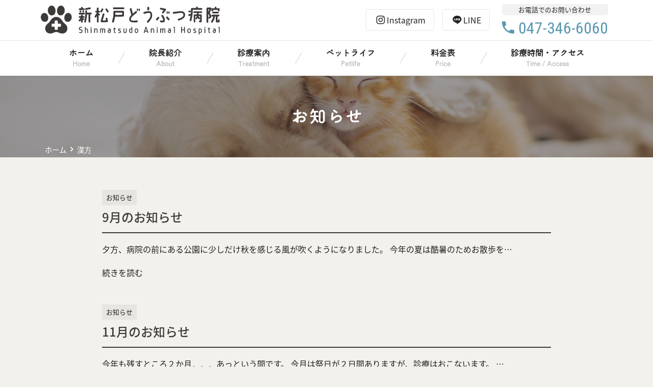

--- FILE ---
content_type: text/html; charset=UTF-8
request_url: https://shinmatsudo-ah.com/tag/%E6%BC%A2%E6%96%B9/
body_size: 9993
content:
<!doctype html>
<html lang="ja">
<head>
	<meta charset="UTF-8" />
	<meta name="viewport" content="width=device-width, initial-scale=1" />
	<meta name='robots' content='index, follow, max-image-preview:large, max-snippet:-1, max-video-preview:-1' />

	<!-- This site is optimized with the Yoast SEO plugin v26.7 - https://yoast.com/wordpress/plugins/seo/ -->
	<title>漢方 アーカイブ - 新松戸どうぶつ病院</title>
	<link rel="canonical" href="https://shinmatsudo-ah.com/tag/漢方/" />
	<meta property="og:locale" content="ja_JP" />
	<meta property="og:type" content="article" />
	<meta property="og:title" content="漢方 アーカイブ - 新松戸どうぶつ病院" />
	<meta property="og:url" content="https://shinmatsudo-ah.com/tag/漢方/" />
	<meta property="og:site_name" content="新松戸どうぶつ病院" />
	<meta name="twitter:card" content="summary_large_image" />
	<script type="application/ld+json" class="yoast-schema-graph">{"@context":"https://schema.org","@graph":[{"@type":"CollectionPage","@id":"https://shinmatsudo-ah.com/tag/%e6%bc%a2%e6%96%b9/","url":"https://shinmatsudo-ah.com/tag/%e6%bc%a2%e6%96%b9/","name":"漢方 アーカイブ - 新松戸どうぶつ病院","isPartOf":{"@id":"https://shinmatsudo-ah.com/#website"},"breadcrumb":{"@id":"https://shinmatsudo-ah.com/tag/%e6%bc%a2%e6%96%b9/#breadcrumb"},"inLanguage":"ja"},{"@type":"BreadcrumbList","@id":"https://shinmatsudo-ah.com/tag/%e6%bc%a2%e6%96%b9/#breadcrumb","itemListElement":[{"@type":"ListItem","position":1,"name":"ホーム","item":"https://shinmatsudo-ah.com/"},{"@type":"ListItem","position":2,"name":"漢方"}]},{"@type":"WebSite","@id":"https://shinmatsudo-ah.com/#website","url":"https://shinmatsudo-ah.com/","name":"新松戸どうぶつ病院","description":"新松戸どうぶつ病院","publisher":{"@id":"https://shinmatsudo-ah.com/#organization"},"potentialAction":[{"@type":"SearchAction","target":{"@type":"EntryPoint","urlTemplate":"https://shinmatsudo-ah.com/?s={search_term_string}"},"query-input":{"@type":"PropertyValueSpecification","valueRequired":true,"valueName":"search_term_string"}}],"inLanguage":"ja"},{"@type":"Organization","@id":"https://shinmatsudo-ah.com/#organization","name":"新松戸どうぶつ病院","url":"https://shinmatsudo-ah.com/","logo":{"@type":"ImageObject","inLanguage":"ja","@id":"https://shinmatsudo-ah.com/#/schema/logo/image/","url":"https://shinmatsudo-ah.com/wp/wp-content/uploads/2021/03/site_ogp.png","contentUrl":"https://shinmatsudo-ah.com/wp/wp-content/uploads/2021/03/site_ogp.png","width":1200,"height":630,"caption":"新松戸どうぶつ病院"},"image":{"@id":"https://shinmatsudo-ah.com/#/schema/logo/image/"}}]}</script>
	<!-- / Yoast SEO plugin. -->



<script>
dataLayer = [[]];
</script>
<!-- Google Tag Manager -->
<script>(function(w,d,s,l,i){w[l]=w[l]||[];w[l].push({'gtm.start':
new Date().getTime(),event:'gtm.js'});var f=d.getElementsByTagName(s)[0],
j=d.createElement(s),dl=l!='dataLayer'?'&l='+l:'';j.async=true;j.src=
'https://www.googletagmanager.com/gtm.js?id='+i+dl;f.parentNode.insertBefore(j,f);
})(window,document,'script','dataLayer','GTM-5K4L3RM');</script>
<!-- End Google Tag Manager --><link rel='dns-prefetch' href='//fonts.googleapis.com' />
<link rel="alternate" type="application/rss+xml" title="新松戸どうぶつ病院 &raquo; フィード" href="https://shinmatsudo-ah.com/feed/" />
<link rel="alternate" type="application/rss+xml" title="新松戸どうぶつ病院 &raquo; コメントフィード" href="https://shinmatsudo-ah.com/comments/feed/" />
<link rel="alternate" type="application/rss+xml" title="新松戸どうぶつ病院 &raquo; 漢方 タグのフィード" href="https://shinmatsudo-ah.com/tag/%e6%bc%a2%e6%96%b9/feed/" />
<style id='wp-img-auto-sizes-contain-inline-css'>
img:is([sizes=auto i],[sizes^="auto," i]){contain-intrinsic-size:3000px 1500px}
/*# sourceURL=wp-img-auto-sizes-contain-inline-css */
</style>
<style id='wp-emoji-styles-inline-css'>

	img.wp-smiley, img.emoji {
		display: inline !important;
		border: none !important;
		box-shadow: none !important;
		height: 1em !important;
		width: 1em !important;
		margin: 0 0.07em !important;
		vertical-align: -0.1em !important;
		background: none !important;
		padding: 0 !important;
	}
/*# sourceURL=wp-emoji-styles-inline-css */
</style>
<link rel='stylesheet' id='theme-style-css' href='https://shinmatsudo-ah.com/wp/wp-content/themes/pxlm-shinmatsudoah/style.css?ver=1.3.1' media='all' />
<link rel='stylesheet' id='ionicons-font-style-css' href='https://shinmatsudo-ah.com/wp/wp-content/themes/pxlm-shinmatsudoah/lib/ionicons/css/ionicons.min.css' media='all' />
<link rel='stylesheet' id='google-font-alphabet-style-css' href='https://fonts.googleapis.com/css2?family=Roboto+Condensed&#038;family=Playfair+Display:wght@500&#038;display=swap' media='all' />
<link rel="https://api.w.org/" href="https://shinmatsudo-ah.com/wp-json/" /><link rel="alternate" title="JSON" type="application/json" href="https://shinmatsudo-ah.com/wp-json/wp/v2/tags/81" /><link rel="EditURI" type="application/rsd+xml" title="RSD" href="https://shinmatsudo-ah.com/wp/xmlrpc.php?rsd" />
<meta name="generator" content="WordPress 6.9" />
<link rel="icon" href="https://shinmatsudo-ah.com/wp/wp-content/uploads/2021/03/cropped-favicon-32x32.png" sizes="32x32" />
<link rel="icon" href="https://shinmatsudo-ah.com/wp/wp-content/uploads/2021/03/cropped-favicon-192x192.png" sizes="192x192" />
<link rel="apple-touch-icon" href="https://shinmatsudo-ah.com/wp/wp-content/uploads/2021/03/cropped-favicon-180x180.png" />
<meta name="msapplication-TileImage" content="https://shinmatsudo-ah.com/wp/wp-content/uploads/2021/03/cropped-favicon-270x270.png" />
<style id='wp-block-paragraph-inline-css'>
.is-small-text{font-size:.875em}.is-regular-text{font-size:1em}.is-large-text{font-size:2.25em}.is-larger-text{font-size:3em}.has-drop-cap:not(:focus):first-letter{float:left;font-size:8.4em;font-style:normal;font-weight:100;line-height:.68;margin:.05em .1em 0 0;text-transform:uppercase}body.rtl .has-drop-cap:not(:focus):first-letter{float:none;margin-left:.1em}p.has-drop-cap.has-background{overflow:hidden}:root :where(p.has-background){padding:1.25em 2.375em}:where(p.has-text-color:not(.has-link-color)) a{color:inherit}p.has-text-align-left[style*="writing-mode:vertical-lr"],p.has-text-align-right[style*="writing-mode:vertical-rl"]{rotate:180deg}
/*# sourceURL=https://shinmatsudo-ah.com/wp/wp-includes/blocks/paragraph/style.min.css */
</style>
<style id='global-styles-inline-css'>
:root{--wp--preset--aspect-ratio--square: 1;--wp--preset--aspect-ratio--4-3: 4/3;--wp--preset--aspect-ratio--3-4: 3/4;--wp--preset--aspect-ratio--3-2: 3/2;--wp--preset--aspect-ratio--2-3: 2/3;--wp--preset--aspect-ratio--16-9: 16/9;--wp--preset--aspect-ratio--9-16: 9/16;--wp--preset--color--black: #000000;--wp--preset--color--cyan-bluish-gray: #abb8c3;--wp--preset--color--white: #ffffff;--wp--preset--color--pale-pink: #f78da7;--wp--preset--color--vivid-red: #cf2e2e;--wp--preset--color--luminous-vivid-orange: #ff6900;--wp--preset--color--luminous-vivid-amber: #fcb900;--wp--preset--color--light-green-cyan: #7bdcb5;--wp--preset--color--vivid-green-cyan: #00d084;--wp--preset--color--pale-cyan-blue: #8ed1fc;--wp--preset--color--vivid-cyan-blue: #0693e3;--wp--preset--color--vivid-purple: #9b51e0;--wp--preset--color--primary: var(--color-primary);--wp--preset--color--secondary: var(--color-secondary);--wp--preset--color--dark-01: var(--color-dark-01);--wp--preset--color--dark-02: var(--color-dark-02);--wp--preset--color--dark-03: var(--color-dark-03);--wp--preset--color--dark-04: var(--color-dark-04);--wp--preset--color--light-01: var(--color-light-01);--wp--preset--color--light-02: var(--color-light-02);--wp--preset--color--light-03: var(--color-light-03);--wp--preset--color--light-04: var(--color-light-04);--wp--preset--color--alto-05: var(--color-alto-05);--wp--preset--color--alto-10: var(--color-alto-10);--wp--preset--color--red: var(--color-red);--wp--preset--color--beige: var(--color-beige);--wp--preset--gradient--vivid-cyan-blue-to-vivid-purple: linear-gradient(135deg,rgb(6,147,227) 0%,rgb(155,81,224) 100%);--wp--preset--gradient--light-green-cyan-to-vivid-green-cyan: linear-gradient(135deg,rgb(122,220,180) 0%,rgb(0,208,130) 100%);--wp--preset--gradient--luminous-vivid-amber-to-luminous-vivid-orange: linear-gradient(135deg,rgb(252,185,0) 0%,rgb(255,105,0) 100%);--wp--preset--gradient--luminous-vivid-orange-to-vivid-red: linear-gradient(135deg,rgb(255,105,0) 0%,rgb(207,46,46) 100%);--wp--preset--gradient--very-light-gray-to-cyan-bluish-gray: linear-gradient(135deg,rgb(238,238,238) 0%,rgb(169,184,195) 100%);--wp--preset--gradient--cool-to-warm-spectrum: linear-gradient(135deg,rgb(74,234,220) 0%,rgb(151,120,209) 20%,rgb(207,42,186) 40%,rgb(238,44,130) 60%,rgb(251,105,98) 80%,rgb(254,248,76) 100%);--wp--preset--gradient--blush-light-purple: linear-gradient(135deg,rgb(255,206,236) 0%,rgb(152,150,240) 100%);--wp--preset--gradient--blush-bordeaux: linear-gradient(135deg,rgb(254,205,165) 0%,rgb(254,45,45) 50%,rgb(107,0,62) 100%);--wp--preset--gradient--luminous-dusk: linear-gradient(135deg,rgb(255,203,112) 0%,rgb(199,81,192) 50%,rgb(65,88,208) 100%);--wp--preset--gradient--pale-ocean: linear-gradient(135deg,rgb(255,245,203) 0%,rgb(182,227,212) 50%,rgb(51,167,181) 100%);--wp--preset--gradient--electric-grass: linear-gradient(135deg,rgb(202,248,128) 0%,rgb(113,206,126) 100%);--wp--preset--gradient--midnight: linear-gradient(135deg,rgb(2,3,129) 0%,rgb(40,116,252) 100%);--wp--preset--font-size--small: 13px;--wp--preset--font-size--medium: 20px;--wp--preset--font-size--large: 36px;--wp--preset--font-size--x-large: 42px;--wp--preset--font-size--normal: 20px;--wp--preset--spacing--20: 0.44rem;--wp--preset--spacing--30: 0.67rem;--wp--preset--spacing--40: 1rem;--wp--preset--spacing--50: 1.5rem;--wp--preset--spacing--60: 2.25rem;--wp--preset--spacing--70: 3.38rem;--wp--preset--spacing--80: 5.06rem;--wp--preset--shadow--natural: 6px 6px 9px rgba(0, 0, 0, 0.2);--wp--preset--shadow--deep: 12px 12px 50px rgba(0, 0, 0, 0.4);--wp--preset--shadow--sharp: 6px 6px 0px rgba(0, 0, 0, 0.2);--wp--preset--shadow--outlined: 6px 6px 0px -3px rgb(255, 255, 255), 6px 6px rgb(0, 0, 0);--wp--preset--shadow--crisp: 6px 6px 0px rgb(0, 0, 0);}:where(body) { margin: 0; }.wp-site-blocks > .alignleft { float: left; margin-right: 2em; }.wp-site-blocks > .alignright { float: right; margin-left: 2em; }.wp-site-blocks > .aligncenter { justify-content: center; margin-left: auto; margin-right: auto; }:where(.wp-site-blocks) > * { margin-block-start: 24px; margin-block-end: 0; }:where(.wp-site-blocks) > :first-child { margin-block-start: 0; }:where(.wp-site-blocks) > :last-child { margin-block-end: 0; }:root { --wp--style--block-gap: 24px; }:root :where(.is-layout-flow) > :first-child{margin-block-start: 0;}:root :where(.is-layout-flow) > :last-child{margin-block-end: 0;}:root :where(.is-layout-flow) > *{margin-block-start: 24px;margin-block-end: 0;}:root :where(.is-layout-constrained) > :first-child{margin-block-start: 0;}:root :where(.is-layout-constrained) > :last-child{margin-block-end: 0;}:root :where(.is-layout-constrained) > *{margin-block-start: 24px;margin-block-end: 0;}:root :where(.is-layout-flex){gap: 24px;}:root :where(.is-layout-grid){gap: 24px;}.is-layout-flow > .alignleft{float: left;margin-inline-start: 0;margin-inline-end: 2em;}.is-layout-flow > .alignright{float: right;margin-inline-start: 2em;margin-inline-end: 0;}.is-layout-flow > .aligncenter{margin-left: auto !important;margin-right: auto !important;}.is-layout-constrained > .alignleft{float: left;margin-inline-start: 0;margin-inline-end: 2em;}.is-layout-constrained > .alignright{float: right;margin-inline-start: 2em;margin-inline-end: 0;}.is-layout-constrained > .aligncenter{margin-left: auto !important;margin-right: auto !important;}.is-layout-constrained > :where(:not(.alignleft):not(.alignright):not(.alignfull)){margin-left: auto !important;margin-right: auto !important;}body .is-layout-flex{display: flex;}.is-layout-flex{flex-wrap: wrap;align-items: center;}.is-layout-flex > :is(*, div){margin: 0;}body .is-layout-grid{display: grid;}.is-layout-grid > :is(*, div){margin: 0;}body{padding-top: 0px;padding-right: 0px;padding-bottom: 0px;padding-left: 0px;}a:where(:not(.wp-element-button)){text-decoration: underline;}:root :where(.wp-element-button, .wp-block-button__link){background-color: #32373c;border-width: 0;color: #fff;font-family: inherit;font-size: inherit;font-style: inherit;font-weight: inherit;letter-spacing: inherit;line-height: inherit;padding-top: calc(0.667em + 2px);padding-right: calc(1.333em + 2px);padding-bottom: calc(0.667em + 2px);padding-left: calc(1.333em + 2px);text-decoration: none;text-transform: inherit;}.has-black-color{color: var(--wp--preset--color--black) !important;}.has-cyan-bluish-gray-color{color: var(--wp--preset--color--cyan-bluish-gray) !important;}.has-white-color{color: var(--wp--preset--color--white) !important;}.has-pale-pink-color{color: var(--wp--preset--color--pale-pink) !important;}.has-vivid-red-color{color: var(--wp--preset--color--vivid-red) !important;}.has-luminous-vivid-orange-color{color: var(--wp--preset--color--luminous-vivid-orange) !important;}.has-luminous-vivid-amber-color{color: var(--wp--preset--color--luminous-vivid-amber) !important;}.has-light-green-cyan-color{color: var(--wp--preset--color--light-green-cyan) !important;}.has-vivid-green-cyan-color{color: var(--wp--preset--color--vivid-green-cyan) !important;}.has-pale-cyan-blue-color{color: var(--wp--preset--color--pale-cyan-blue) !important;}.has-vivid-cyan-blue-color{color: var(--wp--preset--color--vivid-cyan-blue) !important;}.has-vivid-purple-color{color: var(--wp--preset--color--vivid-purple) !important;}.has-primary-color{color: var(--wp--preset--color--primary) !important;}.has-secondary-color{color: var(--wp--preset--color--secondary) !important;}.has-dark-01-color{color: var(--wp--preset--color--dark-01) !important;}.has-dark-02-color{color: var(--wp--preset--color--dark-02) !important;}.has-dark-03-color{color: var(--wp--preset--color--dark-03) !important;}.has-dark-04-color{color: var(--wp--preset--color--dark-04) !important;}.has-light-01-color{color: var(--wp--preset--color--light-01) !important;}.has-light-02-color{color: var(--wp--preset--color--light-02) !important;}.has-light-03-color{color: var(--wp--preset--color--light-03) !important;}.has-light-04-color{color: var(--wp--preset--color--light-04) !important;}.has-alto-05-color{color: var(--wp--preset--color--alto-05) !important;}.has-alto-10-color{color: var(--wp--preset--color--alto-10) !important;}.has-red-color{color: var(--wp--preset--color--red) !important;}.has-beige-color{color: var(--wp--preset--color--beige) !important;}.has-black-background-color{background-color: var(--wp--preset--color--black) !important;}.has-cyan-bluish-gray-background-color{background-color: var(--wp--preset--color--cyan-bluish-gray) !important;}.has-white-background-color{background-color: var(--wp--preset--color--white) !important;}.has-pale-pink-background-color{background-color: var(--wp--preset--color--pale-pink) !important;}.has-vivid-red-background-color{background-color: var(--wp--preset--color--vivid-red) !important;}.has-luminous-vivid-orange-background-color{background-color: var(--wp--preset--color--luminous-vivid-orange) !important;}.has-luminous-vivid-amber-background-color{background-color: var(--wp--preset--color--luminous-vivid-amber) !important;}.has-light-green-cyan-background-color{background-color: var(--wp--preset--color--light-green-cyan) !important;}.has-vivid-green-cyan-background-color{background-color: var(--wp--preset--color--vivid-green-cyan) !important;}.has-pale-cyan-blue-background-color{background-color: var(--wp--preset--color--pale-cyan-blue) !important;}.has-vivid-cyan-blue-background-color{background-color: var(--wp--preset--color--vivid-cyan-blue) !important;}.has-vivid-purple-background-color{background-color: var(--wp--preset--color--vivid-purple) !important;}.has-primary-background-color{background-color: var(--wp--preset--color--primary) !important;}.has-secondary-background-color{background-color: var(--wp--preset--color--secondary) !important;}.has-dark-01-background-color{background-color: var(--wp--preset--color--dark-01) !important;}.has-dark-02-background-color{background-color: var(--wp--preset--color--dark-02) !important;}.has-dark-03-background-color{background-color: var(--wp--preset--color--dark-03) !important;}.has-dark-04-background-color{background-color: var(--wp--preset--color--dark-04) !important;}.has-light-01-background-color{background-color: var(--wp--preset--color--light-01) !important;}.has-light-02-background-color{background-color: var(--wp--preset--color--light-02) !important;}.has-light-03-background-color{background-color: var(--wp--preset--color--light-03) !important;}.has-light-04-background-color{background-color: var(--wp--preset--color--light-04) !important;}.has-alto-05-background-color{background-color: var(--wp--preset--color--alto-05) !important;}.has-alto-10-background-color{background-color: var(--wp--preset--color--alto-10) !important;}.has-red-background-color{background-color: var(--wp--preset--color--red) !important;}.has-beige-background-color{background-color: var(--wp--preset--color--beige) !important;}.has-black-border-color{border-color: var(--wp--preset--color--black) !important;}.has-cyan-bluish-gray-border-color{border-color: var(--wp--preset--color--cyan-bluish-gray) !important;}.has-white-border-color{border-color: var(--wp--preset--color--white) !important;}.has-pale-pink-border-color{border-color: var(--wp--preset--color--pale-pink) !important;}.has-vivid-red-border-color{border-color: var(--wp--preset--color--vivid-red) !important;}.has-luminous-vivid-orange-border-color{border-color: var(--wp--preset--color--luminous-vivid-orange) !important;}.has-luminous-vivid-amber-border-color{border-color: var(--wp--preset--color--luminous-vivid-amber) !important;}.has-light-green-cyan-border-color{border-color: var(--wp--preset--color--light-green-cyan) !important;}.has-vivid-green-cyan-border-color{border-color: var(--wp--preset--color--vivid-green-cyan) !important;}.has-pale-cyan-blue-border-color{border-color: var(--wp--preset--color--pale-cyan-blue) !important;}.has-vivid-cyan-blue-border-color{border-color: var(--wp--preset--color--vivid-cyan-blue) !important;}.has-vivid-purple-border-color{border-color: var(--wp--preset--color--vivid-purple) !important;}.has-primary-border-color{border-color: var(--wp--preset--color--primary) !important;}.has-secondary-border-color{border-color: var(--wp--preset--color--secondary) !important;}.has-dark-01-border-color{border-color: var(--wp--preset--color--dark-01) !important;}.has-dark-02-border-color{border-color: var(--wp--preset--color--dark-02) !important;}.has-dark-03-border-color{border-color: var(--wp--preset--color--dark-03) !important;}.has-dark-04-border-color{border-color: var(--wp--preset--color--dark-04) !important;}.has-light-01-border-color{border-color: var(--wp--preset--color--light-01) !important;}.has-light-02-border-color{border-color: var(--wp--preset--color--light-02) !important;}.has-light-03-border-color{border-color: var(--wp--preset--color--light-03) !important;}.has-light-04-border-color{border-color: var(--wp--preset--color--light-04) !important;}.has-alto-05-border-color{border-color: var(--wp--preset--color--alto-05) !important;}.has-alto-10-border-color{border-color: var(--wp--preset--color--alto-10) !important;}.has-red-border-color{border-color: var(--wp--preset--color--red) !important;}.has-beige-border-color{border-color: var(--wp--preset--color--beige) !important;}.has-vivid-cyan-blue-to-vivid-purple-gradient-background{background: var(--wp--preset--gradient--vivid-cyan-blue-to-vivid-purple) !important;}.has-light-green-cyan-to-vivid-green-cyan-gradient-background{background: var(--wp--preset--gradient--light-green-cyan-to-vivid-green-cyan) !important;}.has-luminous-vivid-amber-to-luminous-vivid-orange-gradient-background{background: var(--wp--preset--gradient--luminous-vivid-amber-to-luminous-vivid-orange) !important;}.has-luminous-vivid-orange-to-vivid-red-gradient-background{background: var(--wp--preset--gradient--luminous-vivid-orange-to-vivid-red) !important;}.has-very-light-gray-to-cyan-bluish-gray-gradient-background{background: var(--wp--preset--gradient--very-light-gray-to-cyan-bluish-gray) !important;}.has-cool-to-warm-spectrum-gradient-background{background: var(--wp--preset--gradient--cool-to-warm-spectrum) !important;}.has-blush-light-purple-gradient-background{background: var(--wp--preset--gradient--blush-light-purple) !important;}.has-blush-bordeaux-gradient-background{background: var(--wp--preset--gradient--blush-bordeaux) !important;}.has-luminous-dusk-gradient-background{background: var(--wp--preset--gradient--luminous-dusk) !important;}.has-pale-ocean-gradient-background{background: var(--wp--preset--gradient--pale-ocean) !important;}.has-electric-grass-gradient-background{background: var(--wp--preset--gradient--electric-grass) !important;}.has-midnight-gradient-background{background: var(--wp--preset--gradient--midnight) !important;}.has-small-font-size{font-size: var(--wp--preset--font-size--small) !important;}.has-medium-font-size{font-size: var(--wp--preset--font-size--medium) !important;}.has-large-font-size{font-size: var(--wp--preset--font-size--large) !important;}.has-x-large-font-size{font-size: var(--wp--preset--font-size--x-large) !important;}.has-normal-font-size{font-size: var(--wp--preset--font-size--normal) !important;}
/*# sourceURL=global-styles-inline-css */
</style>
</head>

<body class="archive tag tag-81 wp-embed-responsive wp-theme-pxlm-shinmatsudoah">
<style>
	:root{
		--background:url('https://shinmatsudo-ah.com/wp/wp-content/themes/pxlm-shinmatsudoah/images/eyecatch.jpg');
	}
	</style><!-- Google Tag Manager (noscript) -->
<noscript><iframe src="https://www.googletagmanager.com/ns.html?id=GTM-5K4L3RM" height="0" width="0" style="display:none;visibility:hidden"></iframe></noscript>
<!-- End Google Tag Manager (noscript) -->
<div id="page" class="site">

			<div class="slide-panel">
			<div class="panel">
				<div class="content">
					<nav class="sp-main-navigation" aria-label="トップメニュー">
						<div class="menu-slide-menu-container"><ul id="menu-slide-menu" class="main-menu"><li id="menu-item-492" class="menu-item menu-item-type-post_type menu-item-object-page menu-item-home menu-item-492"><a href="https://shinmatsudo-ah.com/">ホーム</a></li>
<li id="menu-item-1858" class="menu-item menu-item-type-post_type menu-item-object-page menu-item-1858"><a href="https://shinmatsudo-ah.com/about/">院長紹介</a></li>
<li id="menu-item-2914" class="menu-item menu-item-type-post_type menu-item-object-page menu-item-2914"><a href="https://shinmatsudo-ah.com/treatment/">診療案内</a></li>
<li id="menu-item-3050" class="menu-item menu-item-type-post_type menu-item-object-page menu-item-3050"><a href="https://shinmatsudo-ah.com/petlife/">ペットライフ</a></li>
<li id="menu-item-524" class="menu-item menu-item-type-post_type menu-item-object-page menu-item-524"><a href="https://shinmatsudo-ah.com/price/">料金表</a></li>
<li id="menu-item-525" class="menu-item menu-item-type-post_type menu-item-object-page menu-item-525"><a href="https://shinmatsudo-ah.com/time-access/">診療時間・アクセス</a></li>
<li id="menu-item-3748" class="menu-item menu-item-type-post_type menu-item-object-page menu-item-3748"><a href="https://shinmatsudo-ah.com/recruit/">求人情報</a></li>
</ul></div>					</nav><!-- #site-navigation -->
				</div>
			</div>
		</div>
	
	<header id="masthead" class="site-header" role="banner">
		<div class="site-logo-area">
			<div class="logo">
									<p class="site-title">
						<a href="https://shinmatsudo-ah.com/" rel="home">
							<img src="https://shinmatsudo-ah.com/wp/wp-content/themes/pxlm-shinmatsudoah/images/site_logo_h.svg" alt="新松戸どうぶつ病院">
						</a>
					</p>
							</div>
			<div class="button">
				<ul class="box">
					<li>
						<a href="https://www.instagram.com/shinmatsudo_ah/" target="_blank" class="instagram">Instagram</a>
					</li>
					<li>
						<a href="https://lin.ee/bsxEgcg" target="_blank" class="line">LINE</a>
					</li>
					<li>
						<a href="tel:0473466060" class="call">
							<span class="text">お電話でのお問い合わせ</span>
							<span class="message"><i class="ion ion-md-call"></i>047-346-6060</span>
						</a>
					</li>
				</ul>
			</div>
		</div>
	</header><!-- .site-header -->

	
	<nav id="site-navigation" class="main-navigation" role="navigation" aria-label="プライマリメニュー">
		<div class="menu-global-menu-container"><ul id="menu-global-menu" class="primary-menu menu"><li id="menu-item-23" class="menu-item menu-item-type-post_type menu-item-object-page menu-item-home menu-item-23"><a href="https://shinmatsudo-ah.com/">ホーム</a></li>
<li id="menu-item-1883" class="menu-item menu-item-type-post_type menu-item-object-page menu-item-1883"><a href="https://shinmatsudo-ah.com/about/">院長紹介</a></li>
<li id="menu-item-2915" class="menu-item menu-item-type-post_type menu-item-object-page menu-item-has-children menu-item-2915"><a href="https://shinmatsudo-ah.com/treatment/">診療案内</a>
<ul class="sub-menu">
	<li id="menu-item-3071" class="menu-item menu-item-type-post_type menu-item-object-page menu-item-3071"><a href="https://shinmatsudo-ah.com/treatment/ophthalmology/">眼科</a></li>
	<li id="menu-item-3070" class="menu-item menu-item-type-post_type menu-item-object-page menu-item-3070"><a href="https://shinmatsudo-ah.com/treatment/general/">一般診療(内科/外科)</a></li>
	<li id="menu-item-3068" class="menu-item menu-item-type-post_type menu-item-object-page menu-item-3068"><a href="https://shinmatsudo-ah.com/treatment/dental/">一般歯科</a></li>
	<li id="menu-item-3067" class="menu-item menu-item-type-post_type menu-item-object-page menu-item-3067"><a href="https://shinmatsudo-ah.com/treatment/prevention/">予防医療</a></li>
	<li id="menu-item-3066" class="menu-item menu-item-type-post_type menu-item-object-page menu-item-3066"><a href="https://shinmatsudo-ah.com/treatment/nakanishi/">中西統合医療</a></li>
</ul>
</li>
<li id="menu-item-3049" class="menu-item menu-item-type-post_type menu-item-object-page menu-item-has-children menu-item-3049"><a href="https://shinmatsudo-ah.com/petlife/">ペットライフ</a>
<ul class="sub-menu">
	<li id="menu-item-3052" class="menu-item menu-item-type-post_type menu-item-object-page menu-item-3052"><a href="https://shinmatsudo-ah.com/petlife/trimming/">メディカルトリミング</a></li>
	<li id="menu-item-3053" class="menu-item menu-item-type-post_type menu-item-object-page menu-item-3053"><a href="https://shinmatsudo-ah.com/petlife/hotel/">ペットホテル</a></li>
</ul>
</li>
<li id="menu-item-107" class="menu-item menu-item-type-post_type menu-item-object-page menu-item-107"><a href="https://shinmatsudo-ah.com/price/">料金表</a></li>
<li id="menu-item-74" class="menu-item menu-item-type-post_type menu-item-object-page menu-item-74"><a href="https://shinmatsudo-ah.com/time-access/">診療時間・アクセス</a></li>
</ul></div>	</nav><!-- .main-navigation -->

	<div id="content" class="site-content">
		<div id="primary" class="content-area">
			<main id="main" class="site-main" role="main">
<div class="main-title-area">
    <div class="page-title">
        <div>お知らせ</div>    </div>
    <div class="page-breadcrumbs">
        <div class="breadcrumbs"><ul><li><a href="https://shinmatsudo-ah.com"><span>ホーム</span></a></li><li><span>漢方</span></li></ul></div>    </div>
</div>
<div id="primary" class="content-area">
	<main id="main" class="site-main" role="main">

		
		<header class="page-header">
			<h1 class="page-title">漢方</h1>		</header><!-- .page-header -->

		
<article id="post-4217" class="post-4217 post type-post status-publish format-standard hentry category-information tag-108 tag-26 tag-12 tag-28 tag-106 tag-17 tag-36 tag-41 tag-81 tag-25 tag-66 tag-107 tag-79">
    <header class="entry-header">
                    <div class="categorey-meta">
                <ul class="post-categories">
	<li><a href="https://shinmatsudo-ah.com/category/information/" rel="category tag">お知らせ</a></li></ul>            </div>
                <h2 class="entry-title"><a href="https://shinmatsudo-ah.com/2023/08/29/9%e6%9c%88%e3%81%ae%e3%81%8a%e7%9f%a5%e3%82%89%e3%81%9b/" rel="bookmark">9月のお知らせ</a></h2>        <div class="post-meta"><span class="posted-on"><a href="https://shinmatsudo-ah.com/2023/08/29/9%e6%9c%88%e3%81%ae%e3%81%8a%e7%9f%a5%e3%82%89%e3%81%9b/" rel="bookmark"><time class="entry-date published updated" datetime="2023-08-29T13:50:46+09:00">2023年8月29日</time></a></span></div>
    </header><!-- .entry-header -->

    <div class="entry-content">
        <p>夕方、病院の前にある公園に少しだけ秋を感じる風が吹くようになりました。 今年の夏は酷暑のためお散歩を&#8230;</p>
    </div><!-- .entry-content -->

    <footer class="entry-footer">
        <a href="https://shinmatsudo-ah.com/2023/08/29/9%e6%9c%88%e3%81%ae%e3%81%8a%e7%9f%a5%e3%82%89%e3%81%9b/" class="more">続きを読む</a>
    </footer><!-- .entry-footer -->
</article><!-- #post-4217 -->
<article id="post-4079" class="post-4079 post type-post status-publish format-standard hentry category-information tag-82 tag-12 tag-77 tag-17 tag-36 tag-80 tag-41 tag-81 tag-25 tag-33 tag-79">
    <header class="entry-header">
                    <div class="categorey-meta">
                <ul class="post-categories">
	<li><a href="https://shinmatsudo-ah.com/category/information/" rel="category tag">お知らせ</a></li></ul>            </div>
                <h2 class="entry-title"><a href="https://shinmatsudo-ah.com/2022/10/31/11%e6%9c%88%e3%81%ae%e3%81%8a%e7%9f%a5%e3%82%89%e3%81%9b/" rel="bookmark">11月のお知らせ</a></h2>        <div class="post-meta"><span class="posted-on"><a href="https://shinmatsudo-ah.com/2022/10/31/11%e6%9c%88%e3%81%ae%e3%81%8a%e7%9f%a5%e3%82%89%e3%81%9b/" rel="bookmark"><time class="entry-date published updated" datetime="2022-10-31T19:28:30+09:00">2022年10月31日</time></a></span></div>
    </header><!-- .entry-header -->

    <div class="entry-content">
        <p>今年も残すところ２か月．．．あっという間です。 今月は祭日が２日間ありますが、診療はおこないます。 &#8230;</p>
    </div><!-- .entry-content -->

    <footer class="entry-footer">
        <a href="https://shinmatsudo-ah.com/2022/10/31/11%e6%9c%88%e3%81%ae%e3%81%8a%e7%9f%a5%e3%82%89%e3%81%9b/" class="more">続きを読む</a>
    </footer><!-- .entry-footer -->
</article><!-- #post-4079 -->
		
	</main><!-- .site-main -->
</div><!-- .content-area -->


			</main><!-- #main -->
		</div><!-- #primary -->
	</div><!-- #content -->

	<footer id="colophon" class="site-footer" role="contentinfo">

		<div class="site-map">
			<iframe src="https://www.google.com/maps/embed?pb=!1m14!1m8!1m3!1d12939.596078734578!2d139.9105415!3d35.8269532!3m2!1i1024!2i768!4f13.1!3m3!1m2!1s0x0%3A0x774431de24e9b3ce!2z5paw5p2-5oi45YuV54mp55eF6Zmi!5e0!3m2!1sja!2sjp!4v1612670572881!5m2!1sja!2sjp" frameborder="0" style="border:0;" allowfullscreen="" aria-hidden="false" tabindex="0" loading="lazy" class="google-map"></iframe>
		</div><!-- .site-map -->

		<div class="site-info">
			<div class="site-info-wrap">
				<div class="first">
					<p class="title">
						<a href="https://shinmatsudo-ah.com/" rel="home">
							<img src="https://shinmatsudo-ah.com/wp/wp-content/themes/pxlm-shinmatsudoah/images/site_logo_h.svg" alt="新松戸どうぶつ病院">
						</a>
					</p>
					<p class="address">〒270-0034<br>千葉県松戸市新松戸6-13-2</p>
					<ul class="conversion">
						<li>
							<a href="tel:0473466060" class="call conversion-footer-call">
								<span class="content"><i class="ion ion-md-call"></i>047-346-6060</span>
							</a>
						</li>
					</ul>
					<div class="site-sns">
						<ul>
							<li><a href="https://lin.ee/bsxEgcg" target="_blank" class="line">LINE</a></li>
							<li><a href="https://www.instagram.com/shinmatsudo_ah/" target="_blank" class="instagram">Instagram</a></li>
							<li><a href="https://j-pcm.com/" target="_blank" class="jpcm"><img src="https://shinmatsudo-ah.com/wp/wp-content/uploads/2023/02/jpcmlogo.png" alt="日本ペット中医学研究会"></a></li>
						</ul>
					</div>
				</div>
				<div class="second">
					<div class="site-menu">
						<nav class="footer-navigation" role="navigation" aria-label="セカンダリーメニュー">
							<div class="menu-footer-menu-container"><ul id="menu-footer-menu" class="secondary-menu"><li id="menu-item-1409" class="menu-item menu-item-type-post_type menu-item-object-page menu-item-home menu-item-1409"><a href="https://shinmatsudo-ah.com/">ホーム</a></li>
<li id="menu-item-1877" class="menu-item menu-item-type-post_type menu-item-object-page menu-item-1877"><a href="https://shinmatsudo-ah.com/about/">院長紹介</a></li>
<li id="menu-item-2913" class="menu-item menu-item-type-post_type menu-item-object-page menu-item-2913"><a href="https://shinmatsudo-ah.com/treatment/">診療案内</a></li>
<li id="menu-item-3046" class="menu-item menu-item-type-post_type menu-item-object-page menu-item-3046"><a href="https://shinmatsudo-ah.com/petlife/">ペットライフ</a></li>
<li id="menu-item-307" class="menu-item menu-item-type-post_type menu-item-object-page menu-item-307"><a href="https://shinmatsudo-ah.com/price/">料金表</a></li>
<li id="menu-item-308" class="menu-item menu-item-type-post_type menu-item-object-page menu-item-308"><a href="https://shinmatsudo-ah.com/time-access/">診療時間・アクセス</a></li>
<li id="menu-item-3750" class="menu-item menu-item-type-post_type menu-item-object-page menu-item-3750"><a href="https://shinmatsudo-ah.com/recruit/">求人情報</a></li>
<li id="menu-item-725" class="menu-item menu-item-type-post_type menu-item-object-page menu-item-725"><a href="https://shinmatsudo-ah.com/privacypolicy/">プライバシーポリシー</a></li>
</ul></div>						</nav><!-- .main-navigation -->
					</div>
				</div>
				<div class="third">
					<div class="box">
						<figure class="time">
							<table>
								<thead>
									<tr><th>診療時間</th><th>月</th><th>火</th><th>水</th><th>木</th><th>金</th><th>土</th><th>日</th><th>祝</th></tr>
								</thead>
								<tbody>
									<tr><th>09:30-12:00</th><td>●</td><td>●</td><td>●</td><td>▲</td><td>●</td><td>●</td><td>-</td><td>※</td></tr>
									<tr><th>15:00-18:00</th><td>●</td><td>●</td><td>●</td><td>-</td><td>●</td><td>●</td><td>-</td><td>※</td></tr>
								</tbody>
								<caption>
									<p>▲ … 手術日（眼科）・完全予約制<br>※ … 不定休</p>
								</caption>
							</table>
						</figure>
					</div>
				</div>
			</div>
		</div><!-- .site-info -->

		<div class="card">
			<div class="card-box">
				<div class="first">
					<h2>対応カード</h2>
					<img src="https://shinmatsudo-ah.com/wp/wp-content/themes/pxlm-shinmatsudoah/images/card_01.png" alt="各種クレジットカード対応" loading="lazy">
				</div>
				<div class="second">
					<h2>対応保険</h2>
					<img src="https://shinmatsudo-ah.com/wp/wp-content/themes/pxlm-shinmatsudoah/images/card_04.png" alt="各種ペット保険対応" loading="lazy">
				</div>
			</div>
		</div>

		<div class="site-copyright">
			<div class="content">
				<p>© 2026 <br class="display-none-up-md"><a href="https://shinmatsudo-ah.com/">新松戸どうぶつ病院</a></p>
			</div>
		</div><!-- .site-copyright -->

	</footer><!-- #colophon -->

	<div class="sp-float-menu">
		<ul>
			<li>
				<a href="tel:0473466060">
					<i class="ion ion-md-call"></i>電話する
				</a>
			</li>
			<li>
				<button class="slide-menu-button">
					<i class="ion ion-md-menu"></i>
					<i class="ion ion-md-close"></i>
				</button>
			</li>
		</ul>
	</div>

<script type="speculationrules">
{"prefetch":[{"source":"document","where":{"and":[{"href_matches":"/*"},{"not":{"href_matches":["/wp/wp-*.php","/wp/wp-admin/*","/wp/wp-content/uploads/*","/wp/wp-content/*","/wp/wp-content/plugins/*","/wp/wp-content/themes/pxlm-shinmatsudoah/*","/*\\?(.+)"]}},{"not":{"selector_matches":"a[rel~=\"nofollow\"]"}},{"not":{"selector_matches":".no-prefetch, .no-prefetch a"}}]},"eagerness":"conservative"}]}
</script>
<script src="https://shinmatsudo-ah.com/wp/wp-content/themes/pxlm-shinmatsudoah/lib/ionicons/ionicons.js?ver=1.3.1" id="iconicons-script-js"></script>
<script src="https://shinmatsudo-ah.com/wp/wp-content/themes/pxlm-shinmatsudoah/js/common.js?ver=1.3.1" id="common-script-js"></script>
<script id="wp-emoji-settings" type="application/json">
{"baseUrl":"https://s.w.org/images/core/emoji/17.0.2/72x72/","ext":".png","svgUrl":"https://s.w.org/images/core/emoji/17.0.2/svg/","svgExt":".svg","source":{"concatemoji":"https://shinmatsudo-ah.com/wp/wp-includes/js/wp-emoji-release.min.js?ver=6.9"}}
</script>
<script type="module">
/*! This file is auto-generated */
const a=JSON.parse(document.getElementById("wp-emoji-settings").textContent),o=(window._wpemojiSettings=a,"wpEmojiSettingsSupports"),s=["flag","emoji"];function i(e){try{var t={supportTests:e,timestamp:(new Date).valueOf()};sessionStorage.setItem(o,JSON.stringify(t))}catch(e){}}function c(e,t,n){e.clearRect(0,0,e.canvas.width,e.canvas.height),e.fillText(t,0,0);t=new Uint32Array(e.getImageData(0,0,e.canvas.width,e.canvas.height).data);e.clearRect(0,0,e.canvas.width,e.canvas.height),e.fillText(n,0,0);const a=new Uint32Array(e.getImageData(0,0,e.canvas.width,e.canvas.height).data);return t.every((e,t)=>e===a[t])}function p(e,t){e.clearRect(0,0,e.canvas.width,e.canvas.height),e.fillText(t,0,0);var n=e.getImageData(16,16,1,1);for(let e=0;e<n.data.length;e++)if(0!==n.data[e])return!1;return!0}function u(e,t,n,a){switch(t){case"flag":return n(e,"\ud83c\udff3\ufe0f\u200d\u26a7\ufe0f","\ud83c\udff3\ufe0f\u200b\u26a7\ufe0f")?!1:!n(e,"\ud83c\udde8\ud83c\uddf6","\ud83c\udde8\u200b\ud83c\uddf6")&&!n(e,"\ud83c\udff4\udb40\udc67\udb40\udc62\udb40\udc65\udb40\udc6e\udb40\udc67\udb40\udc7f","\ud83c\udff4\u200b\udb40\udc67\u200b\udb40\udc62\u200b\udb40\udc65\u200b\udb40\udc6e\u200b\udb40\udc67\u200b\udb40\udc7f");case"emoji":return!a(e,"\ud83e\u1fac8")}return!1}function f(e,t,n,a){let r;const o=(r="undefined"!=typeof WorkerGlobalScope&&self instanceof WorkerGlobalScope?new OffscreenCanvas(300,150):document.createElement("canvas")).getContext("2d",{willReadFrequently:!0}),s=(o.textBaseline="top",o.font="600 32px Arial",{});return e.forEach(e=>{s[e]=t(o,e,n,a)}),s}function r(e){var t=document.createElement("script");t.src=e,t.defer=!0,document.head.appendChild(t)}a.supports={everything:!0,everythingExceptFlag:!0},new Promise(t=>{let n=function(){try{var e=JSON.parse(sessionStorage.getItem(o));if("object"==typeof e&&"number"==typeof e.timestamp&&(new Date).valueOf()<e.timestamp+604800&&"object"==typeof e.supportTests)return e.supportTests}catch(e){}return null}();if(!n){if("undefined"!=typeof Worker&&"undefined"!=typeof OffscreenCanvas&&"undefined"!=typeof URL&&URL.createObjectURL&&"undefined"!=typeof Blob)try{var e="postMessage("+f.toString()+"("+[JSON.stringify(s),u.toString(),c.toString(),p.toString()].join(",")+"));",a=new Blob([e],{type:"text/javascript"});const r=new Worker(URL.createObjectURL(a),{name:"wpTestEmojiSupports"});return void(r.onmessage=e=>{i(n=e.data),r.terminate(),t(n)})}catch(e){}i(n=f(s,u,c,p))}t(n)}).then(e=>{for(const n in e)a.supports[n]=e[n],a.supports.everything=a.supports.everything&&a.supports[n],"flag"!==n&&(a.supports.everythingExceptFlag=a.supports.everythingExceptFlag&&a.supports[n]);var t;a.supports.everythingExceptFlag=a.supports.everythingExceptFlag&&!a.supports.flag,a.supports.everything||((t=a.source||{}).concatemoji?r(t.concatemoji):t.wpemoji&&t.twemoji&&(r(t.twemoji),r(t.wpemoji)))});
//# sourceURL=https://shinmatsudo-ah.com/wp/wp-includes/js/wp-emoji-loader.min.js
</script>

</body>

</html>

--- FILE ---
content_type: text/css
request_url: https://shinmatsudo-ah.com/wp/wp-content/themes/pxlm-shinmatsudoah/style.css?ver=1.3.1
body_size: 11912
content:
@charset "UTF-8";
/*!
Theme Name: 新松戸どうぶつ病院
Text Domain: pxlm
Version: 1.3.1
Requires at least: 5.4
Requires PHP: 7.4
Tags: editor-style,block-styles
Description: ピクセリウム株式会社によるテーマ
Author: ピクセリウム株式会社
Author URI: https://pixelium.jp/
Theme URI: https://shinmatsudo-ah.com/
*/*,:after,:before{border-style:solid;border-width:0;box-sizing:border-box}html{-webkit-tap-highlight-color:transparent;-webkit-text-size-adjust:100%;line-height:1.15}body{margin:0}main{display:block}address,blockquote,dl,figure,form,iframe,p,pre,table{margin:0}h1,h2,h3,h4,h5,h6{font-size:inherit;font-weight:inherit;line-height:inherit;margin:0}ol,ul{list-style:none;margin:0;padding:0}dt{font-weight:700}dd{margin-left:0}hr{border-top-width:1px;box-sizing:content-box;clear:both;color:inherit;height:0;margin:0;overflow:visible}pre{font-family:monospace,monospace;font-size:inherit}address{font-style:inherit}a{background-color:transparent;color:inherit;text-decoration:none}abbr[title]{-webkit-text-decoration:underline dotted;text-decoration:underline dotted}b,strong{font-weight:bolder}code,kbd,samp{font-family:monospace,monospace;font-size:inherit}small{font-size:80%}sub,sup{font-size:75%;line-height:0;position:relative;vertical-align:baseline}sub{bottom:-.25em}sup{top:-.5em}embed,iframe,img,object{vertical-align:bottom}button,input,optgroup,select,textarea{-webkit-appearance:none;-moz-appearance:none;appearance:none;background:transparent;border-radius:0;color:inherit;font:inherit;margin:0;outline:0;padding:0;text-align:inherit;vertical-align:middle}[type=checkbox]{-webkit-appearance:checkbox;-moz-appearance:checkbox;appearance:checkbox}[type=radio]{-webkit-appearance:radio;-moz-appearance:radio;appearance:radio}button,input{overflow:visible}button,select{text-transform:none}[type=button],[type=reset],[type=submit],button{-webkit-appearance:none;-moz-appearance:none;appearance:none;cursor:pointer}[type=button][disabled],[type=reset][disabled],[type=submit][disabled],button[disabled]{cursor:default}[type=button]::-moz-focus-inner,[type=reset]::-moz-focus-inner,[type=submit]::-moz-focus-inner,button::-moz-focus-inner{border-style:none;padding:0}[type=button]:-moz-focusring,[type=reset]:-moz-focusring,[type=submit]:-moz-focusring,button:-moz-focusring{outline:1px dotted ButtonText}select::-ms-expand{display:none}fieldset,option{padding:0}fieldset{margin:0;min-width:0}legend{color:inherit;display:table;max-width:100%;padding:0;white-space:normal}progress{vertical-align:baseline}textarea{overflow:auto}[type=number]::-webkit-inner-spin-button,[type=number]::-webkit-outer-spin-button{height:auto}[type=search]{outline-offset:-2px}[type=search]::-webkit-search-decoration{-webkit-appearance:none}::-webkit-file-upload-button{-webkit-appearance:button;font:inherit}label[for]{cursor:pointer}details{display:block}summary{display:list-item}[contenteditable]{outline:none}table{border-collapse:collapse;border-spacing:0}caption{text-align:left}td,th{padding:0;vertical-align:top}th{font-weight:700;text-align:left}[hidden],template{display:none}.display-none-down,.display-none-up{display:none!important}html{font-family:noto-sans-cjk-jp,sans-serif;font-size:16px;scroll-behavior:smooth;scroll-padding-top:157px}body{background-color:var(--color-beige);color:rgba(0,0,0,.87);font-weight:400;line-height:1.9}a{color:var(--color-dark-01);transition:color .3s,background-color .3s;word-break:break-all}a:hover{color:var(--color-primary)}:root{
  /*! color */--color-alto-05:rgba(0,0,0,.05);--color-alto-10:rgba(0,0,0,.1);--color-beige:#f3f1ec;--color-border:#e6e6e6;--color-brand-ja:#24903a;--color-dark-01:rgba(0,0,0,.87);--color-dark-02:rgba(0,0,0,.54);--color-dark-03:rgba(0,0,0,.26);--color-dark-04:rgba(0,0,0,.12);--color-light-01:#fff;--color-light-02:hsla(0,0%,100%,.7);--color-light-03:hsla(0,0%,100%,.3);--color-light-04:hsla(0,0%,100%,.12);--color-primary:#5999b2;--color-secondary:#3f3a39;--color-white:#fff;
  /*! size */--container-fluid:100%;--container-lv0:880px;--container-lv1:1120px;
  /*! --font-family*/--font-family-alto-01:Roboto Condensed,sans-serif;--font-family-alto-02:maru-maru-gothic-clr-stdn,sans-serif;--font-family-alto-03:Playfair Display,sans-serif;--font-family-ionicons:ionicons;--font-family-sanserif:noto-sans-cjk-jp,sans-serif;
  /*! font-size */--font-size-2xl:1.5rem;--font-size-3xl:2rem;--font-size-4xl:3rem;--font-size-lg:1.125rem;--font-size-md:1rem;--font-size-sm:0.875rem;--font-size-xl:1.25rem}.site-header{background-color:var(--color-white);position:sticky;top:0;z-index:10}.admin-bar .site-header{top:32px}.site-header .site-logo-area{grid-gap:1rem;display:grid;grid-template-areas:"logo button";grid-template-columns:1.4fr 3fr;margin-left:auto;margin-right:auto;max-width:var(--container-lv1);width:100%}.site-header .site-logo-area .logo{align-items:center;display:flex;grid-area:logo}.site-header .site-logo-area .logo .site-title{width:100%}.site-header .site-logo-area .logo .site-title a{display:block;transition:.3s;width:100%}.site-header .site-logo-area .logo .site-title a img{display:block;width:100%}.site-header .site-logo-area .logo .site-title a:hover{opacity:.5}.site-header .site-logo-area .button{display:flex;grid-area:button;justify-content:flex-end}.site-header .site-logo-area .button .box{grid-gap:1rem;align-items:center;display:grid;grid-template-areas:"instagram recruit call";grid-template-columns:auto auto}.site-header .site-logo-area .button .box .instagram,.site-header .site-logo-area .button .box .line{align-items:center;border:1px solid var(--color-border);border-radius:5px;display:inline-flex;gap:.5rem;grid-area:instagram;line-height:1;margin-block:2rem;padding:.5rem 1rem;transition:background .3s ease,color .3s ease,border .3s ease}.site-header .site-logo-area .button .box .instagram ion-icon,.site-header .site-logo-area .button .box .line ion-icon{font-size:var(--font-size-2xl)}.site-header .site-logo-area .button .box .instagram:hover,.site-header .site-logo-area .button .box .line:hover{background-color:var(--color-secondary);border:1px solid var(--color-secondary);color:var(--color-white)}.site-header .site-logo-area .button .box .recruit{align-items:center;border:1px solid var(--color-border);border-radius:5px;color:var(--color-secondary);display:inline-flex;grid-area:recruit;line-height:1;padding:.5rem 1rem;transition:background .3s ease,color .3s ease,border .3s ease}.site-header .site-logo-area .button .box .recruit .ion{font-size:var(--font-size-xl);margin-right:.5rem}.site-header .site-logo-area .button .box .recruit:hover{background-color:var(--color-secondary);border:1px solid var(--color-secondary);color:var(--color-white)}.site-header .site-logo-area .button .box .call{display:block;grid-area:call;line-height:1;padding:.5rem;transition:.3s}.site-header .site-logo-area .button .box .call .ion{font-size:2rem;margin-right:.5rem}.site-header .site-logo-area .button .box .call:hover{opacity:.5}.site-header .site-logo-area .button .box .call .text{background-color:var(--color-alto-05);border-radius:5px;display:block;font-size:.8rem;padding:.3rem;text-align:center}.site-header .site-logo-area .button .box .call .message{color:var(--color-primary);display:block;font-family:var(--font-family-alto-01);font-size:2rem;font-weight:500;margin-top:.5rem;text-align:center}.site-footer .site-map iframe{filter:sepia(20%) grayscale(50%);height:300px;transition:.3s;width:100%}.site-footer .site-map iframe:hover{filter:sepia(0) grayscale(0)}.site-footer .site-info{display:flex;justify-content:center}.site-footer .site-info .site-info-wrap{display:grid;grid-template-areas:"first third second";grid-template-columns:1.3fr auto 1.5fr;max-width:var(--container-lv1);width:100%}.site-footer .site-info .first{grid-area:first;padding:2rem}.site-footer .site-info .second{border-left:1px solid var(--color-border);grid-area:second;padding:2rem}.site-footer .site-info .third{border-left:1px solid var(--color-border);grid-area:third;padding:2rem}.site-footer .site-info .conversion{line-height:1;margin-top:1rem}.site-footer .site-info .conversion .call{display:flex;transition:.3s}.site-footer .site-info .conversion .call:hover{opacity:.7}.site-footer .site-info .conversion .call .content{color:var(--color-primary);font-family:var(--font-family-alto-01);font-size:var(--font-size-3xl)}.site-footer .site-info .conversion .call .ion{margin-right:.5rem}.site-footer .site-info .title a{display:block;transition:.3s}.site-footer .site-info .title a:hover{opacity:.7}.site-footer .site-info .title a img{width:100%}.site-footer .site-info .time table{background-color:var(--color-white);color:var(--color-dark-02);width:100%}.site-footer .site-info .time table caption{caption-side:bottom;color:rgba(0,0,0,.54);padding:.5rem;text-align:left}.site-footer .site-info .time table td,.site-footer .site-info .time table th{border:1px solid var(--color-border);padding:.5rem;text-align:center;vertical-align:middle}.site-footer .site-info .time table tbody th{background-color:rgba(0,0,0,.05)}.site-footer .site-info .time table thead{background-color:var(--color-secondary);color:#fff;font-weight:500;margin-bottom:1rem}.site-footer .site-info .address,.site-footer .site-info .button{margin-top:1rem}.site-footer .site-info .button a{align-items:center;border:1px solid #3f3a39;color:#3f3a39;display:inline-flex;padding:1rem;text-decoration:none;transition:.3s}.site-footer .site-info .button a:hover{background-color:#3f3a39;color:#fff}.site-footer .site-info .button a .ion{margin-left:.5rem}.site-footer .site-info .site-menu .secondary-menu{display:flex;flex-flow:column;justify-content:space-between}.site-footer .site-info .site-menu .secondary-menu a{color:rgba(0,0,0,.54);text-decoration:none;transition:.3s}.site-footer .site-info .site-menu .secondary-menu a:hover{color:#5999b2}.site-footer .site-info .site-menu .secondary-menu a:before{content:"\f3d1";font-family:ionicons;margin-right:.5rem}.site-footer .site-info .site-sns{margin-block:2rem}.site-footer .site-info .site-sns li+li{-webkit-margin-before:1rem;margin-block-start:1rem}.site-footer .site-info .site-sns a{border:1px solid var(--color-border);border-radius:5px;display:inline-flex}.site-footer .site-info .site-sns .instagram,.site-footer .site-info .site-sns .line{align-items:center;font-size:var(--font-size-2xl);gap:.5rem;line-height:1;padding:.5rem 1rem;transition:background .3s ease}.site-footer .site-info .site-sns .instagram ion-icon,.site-footer .site-info .site-sns .line ion-icon{font-size:var(--font-size-3xl)}.site-footer .site-info .site-sns .instagram:hover,.site-footer .site-info .site-sns .line:hover{background:#fff;color:var(--color-secondary)}.site-footer .site-info .site-sns .jpcm{padding:1rem}.site-footer .card{border-top:1px solid var(--color-border);display:flex;justify-content:center}.site-footer .card .card-box{grid-gap:1rem;display:grid;grid-template-areas:"first second";grid-template-columns:1fr 1fr;justify-content:center;max-width:var(--container-lv1);padding:1rem 2rem}.site-footer .card .card-box .first{grid-area:first}.site-footer .card .card-box .second{grid-area:second}.site-footer .card .card-box img{width:100%}.site-footer .site-copyright{background-color:var(--color-white);border-top:1px solid var(--color-border);padding:1rem 0}.site-footer .site-copyright .content{margin-left:auto;margin-right:auto;max-width:var(--container-lv1);width:100%}.site-footer .site-copyright p{color:rgba(0,0,0,.54);text-align:center}.site-footer .site-copyright a{color:rgba(0,0,0,.54);text-decoration:none;transition:.3s}.site-footer .site-copyright a:hover{opacity:.5}.main-navigation{background-color:var(--color-white);border-bottom:1px solid var(--color-border);border-top:1px solid var(--color-border);box-shadow:0 2px 4px 0 rgba(0,0,0,.05);position:sticky;width:100%;z-index:10}.main-navigation .menu-global-menu-container{height:100%;margin-left:auto;margin-right:auto;max-width:var(--container-lv1);width:100%}.main-navigation .menu-global-menu-container .menu-global-menu{padding:0}.main-navigation .menu{display:flex}.main-navigation .menu>.menu-item{flex:1 0 auto;height:100%;position:relative;transition:.3s}.main-navigation .menu>.menu-item>a{align-items:center;color:rgba(0,0,0,.87);display:block;font-family:var(--font-family-alto-02);font-size:1rem;font-weight:600;height:100%;justify-content:center;line-height:1;padding:1rem .5rem;text-align:center;transition:.3s}.main-navigation .menu>.menu-item>a:after{color:rgba(0,0,0,.26);content:"Menu";display:block;font-family:var(--font-family-alto-02);font-size:.8rem;margin-top:.5rem;transition:.3s}.main-navigation .menu>.menu-item:hover>a:after{color:var(--color-primary)}.main-navigation .menu>.menu-item.menu-item-has-children,.main-navigation .menu>.menu-item.menu-item-has-children>a{position:relative}.main-navigation .menu>.menu-item.menu-item-has-children:focus .sub-menu,.main-navigation .menu>.menu-item.menu-item-has-children:hover .sub-menu{opacity:1;pointer-events:auto;transform:translateY(0)}.main-navigation .menu>.menu-item.menu-item-has-children .sub-menu{grid-gap:1px;background-color:#fff;border:1px solid var(--color-border);display:grid;grid-template-columns:1fr;left:0;margin:0;opacity:0;padding:0;pointer-events:none;position:absolute;top:100%;transform:translateY(-10px);transition:.3s;width:-moz-max-content;width:max-content;z-index:10}.main-navigation .menu>.menu-item.menu-item-has-children .sub-menu .menu-item>a{color:rgba(0,0,0,.87);display:block;font-size:1rem;line-height:1;padding:1rem;transition:.3s}.main-navigation .menu>.menu-item.menu-item-has-children .sub-menu .menu-item>a:before{content:"\f3d1";font-family:ionicons;margin-right:.5rem;transform:translateX(0)}.main-navigation .menu>.menu-item.menu-item-has-children .sub-menu .menu-item>a:hover{opacity:.5}.main-navigation .menu>.menu-item.menu-item-has-children .sub-menu .menu-item>a:hover:before{transform:translateX(-10px)}.main-navigation .menu>.menu-item.menu-item-has-children .sub-menu .menu-item+.menu-item{border-top:1px solid var(--color-border)}.main-navigation .menu>.menu-item+.menu-item:before{background-color:var(--color-border);content:"";height:25px;left:0;position:absolute;top:50%;transform:translateY(-50%) rotate(30deg);width:2px}.main-navigation .menu>.menu-item.menu-item-home>a:after{content:"Home"}.main-navigation .menu>.menu-item.menu-item-1883>a:after{content:"About"}.main-navigation .menu>.menu-item.menu-item-2915>a:after{content:"Treatment"}.main-navigation .menu>.menu-item.menu-item-3049>a:after{content:"Petlife"}.main-navigation .menu>.menu-item.menu-item-107>a:after{content:"Price"}.main-navigation .menu>.menu-item.menu-item-74>a:after{content:"Time / Access"}.swiper-visual{height:500px}.swiper-visual .swiper-slide{background-color:var(--color-white)}.swiper-visual .swiper-slide img{display:block;height:100%;-o-object-fit:cover;object-fit:cover;width:100%}.swiper-visual .swiper-text{align-items:center;display:flex;grid-area:visual;height:100%;left:0;margin-left:auto;margin-right:auto;position:absolute;top:0;width:100%;z-index:1}.swiper-visual .swiper-text .content{margin-left:auto;margin-right:auto;max-width:var(--container-lv1);width:100%}.swiper-visual .swiper-text .content .main{color:var(--color-secondary);font-family:var(--font-family-alto-02);font-size:var(--font-size-4xl);font-weight:700;line-height:1.4}.swiper-visual .swiper-text .content .campaign{margin-top:2rem}.swiper-visual .swiper-text .content .campaign a{background-color:var(--color-primary);border:2px dashed var(--color-white);border-radius:5px;color:var(--color-white);display:inline-flex;font-size:var(--font-size-xl);line-height:1.5;padding:1rem 3rem 1rem 2rem;position:relative;transition:.3s}.swiper-visual .swiper-text .content .campaign a:after{content:"\f283";font-family:var(--font-family-ionicons);position:absolute;right:1rem;top:50%;transform:translateY(-50%)}.swiper-visual .swiper-text .content .campaign a:hover{background-color:var(--color-white);border:2px dashed var(--color-primary);color:var(--color-primary)}.site-content .content-area{width:100%}.home .site-main>:first-child{margin-top:0}.home .site-main>:last-child{margin-bottom:0}.site-main article:first-of-type{margin-top:4rem}.site-main article:last-of-type{margin-bottom:4rem}.main-title-area{background-color:var(--color-secondary);display:flex;flex-wrap:wrap;justify-content:center;padding:4rem 0;position:relative;width:100%}.main-title-area:before{background-image:var(--background);background-position:50%;background-size:cover;content:"";height:100%;opacity:.5;position:absolute;top:0;width:100%;z-index:0}.main-title-area .page-title{color:var(--color-light-01);font-family:var(--font-family-alto-02);font-size:var(--font-size-3xl);font-weight:700;letter-spacing:.2rem;line-height:1;max-width:var(--container-lv1);text-align:center;text-indent:.2rem;width:100%;z-index:1}.main-title-area .page-breadcrumbs{align-items:flex-end;bottom:0;display:flex;font-size:.9rem;left:0;margin:0 auto;max-width:var(--container-lv1);position:absolute;right:0;width:100%;z-index:1}.main-title-area .page-breadcrumbs .breadcrumbs ul{align-items:center;display:flex;margin:0;padding-left:0;width:-moz-max-content;width:max-content}.main-title-area .page-breadcrumbs .breadcrumbs ul li{align-items:center;color:#fff;display:flex;line-height:100%;margin:0;padding:0}.main-title-area .page-breadcrumbs .breadcrumbs ul li a{color:#fff;display:block;transition:.3s}.main-title-area .page-breadcrumbs .breadcrumbs ul li a:hover{opacity:.5}.main-title-area .page-breadcrumbs .breadcrumbs ul li>span{color:#fff}.main-title-area .page-breadcrumbs .breadcrumbs ul li span{display:block;padding:.5rem}.main-title-area .page-breadcrumbs .breadcrumbs ul li+li:before{color:#fff;content:"\f3d1";font-family:ionicons;font-size:.8rem;font-weight:600}.archive .page-header{display:none}article{margin-left:auto;margin-right:auto;max-width:var(--container-lv0)}article+article{margin-top:3rem}.home article{max-width:100%}.post-type-archive article:first-of-type{margin-top:3rem}.post-type-archive article:last-of-type{margin-bottom:3rem}.type-page .entry-header{display:none}.type-page .entry-header+*{margin-top:0}.entry-header+*{margin-top:1rem}.entry-header .categorey-meta ul{display:flex}.entry-header .categorey-meta ul li a{background-color:rgba(0,0,0,.05);color:rgba(0,0,0,.87);display:block;font-size:.8rem;padding:.2rem .5rem;text-align:center}.entry-header .categorey-meta ul li+li{margin-left:.5rem}.entry-header .post-meta{color:rgba(0,0,0,.26)}.entry-header .post-meta .posted-on a{color:rgba(0,0,0,.54)}.entry-header .post-meta .posted-on .updated{display:none}.entry-content .wp-block{max-width:var(--container-lv0)}.entry-content .wp-block[data-align=full]{max-width:100%}.entry-content .alignright{float:right}.entry-content .alignleft{float:left}.entry-content .aligncenter,.entry-content .has-text-align-center{text-align:center}.entry-content .has-text-align-right{text-align:right}.entry-content h2.is-style-default+*,.entry-content h3.is-style-default+*,.entry-content h4.is-style-default+*,.entry-content h5.is-style-default+*,.entry-content h6.is-style-default+*{margin-top:2rem}.entry-content h2.is-style-heading-01,.entry-content h3.is-style-heading-01,.entry-content h4.is-style-heading-01,.entry-content h5.is-style-heading-01,.entry-content h6.is-style-heading-01{display:block;font-family:var(--font-family-alto-02);font-size:var(--font-size-3xl);letter-spacing:.2rem;text-align:center;text-indent:.2rem;width:100%}.entry-content h2.is-style-heading-01:after,.entry-content h3.is-style-heading-01:after,.entry-content h4.is-style-heading-01:after,.entry-content h5.is-style-heading-01:after,.entry-content h6.is-style-heading-01:after{background-color:var(--color-primary);content:"";display:block;height:2px;margin-left:auto;margin-right:auto;margin-top:1rem;width:2rem}.entry-content h2.is-style-heading-02,.entry-content h3.is-style-heading-02,.entry-content h4.is-style-heading-02,.entry-content h5.is-style-heading-02,.entry-content h6.is-style-heading-02{border-bottom:2px solid var(--color-secondary);color:var(--color-secondary);display:block;font-size:1.5rem;padding-bottom:.5rem}.entry-content h2.is-style-heading-03,.entry-content h3.is-style-heading-03,.entry-content h4.is-style-heading-03,.entry-content h5.is-style-heading-03,.entry-content h6.is-style-heading-03{color:rgba(0,0,0,.87);display:inline-flex;font-size:1.2rem;line-height:1;padding:.5rem 0 .5rem 2.2rem;position:relative}.entry-content h2.is-style-heading-03:before,.entry-content h3.is-style-heading-03:before,.entry-content h4.is-style-heading-03:before,.entry-content h5.is-style-heading-03:before,.entry-content h6.is-style-heading-03:before{background-image:url(images/ornament_01.svg);background-repeat:no-repeat;background-size:25px 25px;content:"";display:block;height:25px;left:0;position:absolute;top:50%;transform:translateY(-50%);width:25px}.entry-content h2.is-style-heading-04,.entry-content h3.is-style-heading-04,.entry-content h4.is-style-heading-04,.entry-content h5.is-style-heading-04,.entry-content h6.is-style-heading-04{background-color:rgba(0,0,0,.05);color:var(--color-secondary);display:inline-flex;font-size:1rem;padding:.5rem}.entry-content h2.is-style-frontpage-title-01,.entry-content h3.is-style-frontpage-title-01,.entry-content h4.is-style-frontpage-title-01,.entry-content h5.is-style-frontpage-title-01,.entry-content h6.is-style-frontpage-title-01{display:block;font-family:var(--font-family-alto-02);font-size:var(--font-size-3xl);font-weight:700;letter-spacing:.2rem;line-height:1;text-align:center;width:100%}.entry-content h2.is-style-frontpage-title-01 .en,.entry-content h3.is-style-frontpage-title-01 .en,.entry-content h4.is-style-frontpage-title-01 .en,.entry-content h5.is-style-frontpage-title-01 .en,.entry-content h6.is-style-frontpage-title-01 .en{color:var(--color-dark-03);display:block;font-size:var(--font-size-md)}.entry-content h2.is-style-frontpage-title-01 .ja,.entry-content h3.is-style-frontpage-title-01 .ja,.entry-content h4.is-style-frontpage-title-01 .ja,.entry-content h5.is-style-frontpage-title-01 .ja,.entry-content h6.is-style-frontpage-title-01 .ja{display:block;line-height:1;margin-top:1rem}.entry-content h2.is-style-frontpage-title-01 .large,.entry-content h3.is-style-frontpage-title-01 .large,.entry-content h4.is-style-frontpage-title-01 .large,.entry-content h5.is-style-frontpage-title-01 .large,.entry-content h6.is-style-frontpage-title-01 .large{color:var(--color-primary);font-size:var(--font-size-4xl)}.entry-content h2.is-style-frontpage-title-01:after,.entry-content h3.is-style-frontpage-title-01:after,.entry-content h4.is-style-frontpage-title-01:after,.entry-content h5.is-style-frontpage-title-01:after,.entry-content h6.is-style-frontpage-title-01:after{background-color:var(--color-primary);content:"";display:block;height:2px;margin-left:auto;margin-right:auto;margin-top:1rem;width:2rem}.entry-content h2.is-style-frontpage-title-02,.entry-content h3.is-style-frontpage-title-02,.entry-content h4.is-style-frontpage-title-02,.entry-content h5.is-style-frontpage-title-02,.entry-content h6.is-style-frontpage-title-02{font-size:var(--font-size-3xl);font-weight:500;line-height:1.6}.entry-content h2.is-style-frontpage-title-02 .marker,.entry-content h3.is-style-frontpage-title-02 .marker,.entry-content h4.is-style-frontpage-title-02 .marker,.entry-content h5.is-style-frontpage-title-02 .marker,.entry-content h6.is-style-frontpage-title-02 .marker{color:var(--color-primary)}.entry-content p.is-style-default+*{margin-top:1rem}.entry-content p.is-style-default.has-background{padding:1rem}.entry-content p.is-style-catchcopy{font-size:var(--font-size-3xl);font-weight:500;line-height:1.6}.entry-content p.is-style-catchcopy .marker{color:var(--color-primary)}.entry-content p.is-style-catchcopy+*{margin-top:2rem}.entry-content p.is-style-member-name{font-size:1.5rem}.entry-content p+*{margin-top:2rem}.entry-content img{height:auto;max-width:100%;vertical-align:middle}.entry-content ul.is-style-default{list-style:disc;padding-left:20px}.entry-content ul.is-style-default+*{margin-top:2rem}.entry-content ol.is-style-default{list-style:decimal;padding-left:20px}.entry-content ol.is-style-default+*{margin-top:2rem}.entry-content ol.is-style-check li,.entry-content ul.is-style-check li{align-items:center;display:flex;padding-left:1.5rem;position:relative}.entry-content ol.is-style-check li:before,.entry-content ul.is-style-check li:before{color:var(--color-secondary);content:"\f2bc";font-family:ionicons;font-size:var(--font-size-2xl);left:0;line-height:1;margin-right:1rem;position:absolute;top:.25rem}.entry-content ol.is-style-check li+li,.entry-content ul.is-style-check li+li{margin-top:.5rem}.entry-content ol.is-style-point1,.entry-content ul.is-style-point1{color:rgba(0,0,0,.87);margin-top:1rem;padding:0 2rem}.entry-content ol.is-style-point1 li,.entry-content ul.is-style-point1 li{position:relative}.entry-content ol.is-style-point1 li:before,.entry-content ul.is-style-point1 li:before{color:var(--color-primary);content:"●";font-size:.6rem;left:-1.5rem;position:absolute;text-align:center;top:.3rem}.entry-content ol.is-style-point1 li+li,.entry-content ul.is-style-point1 li+li{margin-top:.5rem}.entry-content ol+*,.entry-content ol.is-style-point1+*,.entry-content ul+*,.entry-content ul.is-style-point1+*{margin-top:1rem}.entry-content .wp-block-group.is-style-default.has-background{padding-bottom:4rem;padding-top:4rem}.entry-content .wp-block-group.is-style-default:not(.alignwide):not(.alignfull){margin-left:auto;margin-right:auto;max-width:var(--container-lv0);width:100%}.entry-content .wp-block-group.is-style-default+.wp-block-group.is-style-default{margin-top:2rem}.entry-content .wp-block-group+.wp-block-group,.entry-content .wp-block-group.is-style-default+.wp-block-group.is-style-default.has-background{margin-top:0}.entry-content .wp-block-group.is-style-frontpage-covid{display:flex;justify-content:center;padding-bottom:4rem;padding-top:4rem}.entry-content .wp-block-group.is-style-frontpage-covid>.wp-block-group__inner-container{max-width:var(--container-lv0);width:100%}.entry-content .wp-block-group.is-style-frontpage-information{display:flex;justify-content:center;padding-bottom:4rem;padding-top:4rem}.entry-content .wp-block-group.is-style-frontpage-information>.wp-block-group__inner-container{max-width:var(--container-lv0);width:100%}.entry-content .wp-block-group.is-style-frontpage-information .wp-block-columns{display:grid;grid-template-columns:1fr 2fr}.entry-content .wp-block-group.is-style-frontpage-information .wp-block-columns .wp-block-column:first-of-type .wp-block-buttons{margin-top:2rem}.entry-content .wp-block-group.is-style-frontpage-information .wp-block-columns .is-style-frontpage-title-01{text-align:left}.entry-content .wp-block-group.is-style-frontpage-information .wp-block-columns .is-style-frontpage-title-01:after{margin-left:0}.entry-content .wp-block-group.is-style-frontpage-feature{counter-reset:num;display:flex;justify-content:center;padding-bottom:4rem;padding-top:4rem}.entry-content .wp-block-group.is-style-frontpage-feature>.wp-block-group__inner-container{max-width:var(--container-lv1);width:100%}.entry-content .wp-block-group.is-style-frontpage-feature .wp-block-media-text{align-items:flex-start;counter-increment:num;grid-template-columns:1fr 1.5fr}.entry-content .wp-block-group.is-style-frontpage-feature .wp-block-media-text.has-media-on-the-right{grid-template-columns:1.5fr 1fr}.entry-content .wp-block-group.is-style-frontpage-feature .wp-block-media-text .wp-block-media-text__content{align-self:stretch;position:relative}.entry-content .wp-block-group.is-style-frontpage-feature .wp-block-media-text .wp-block-media-text__content:before{bottom:0;color:var(--color-secondary);content:counter(num);font-family:var(--font-family-alto-01);font-size:10rem;left:0;line-height:1;opacity:.2;position:absolute;z-index:-1}.entry-content .wp-block-group.is-style-frontpage-feature .wp-block-media-text .wp-block-media-text__content p{color:var(--color-dark-02)}.entry-content .wp-block-group.is-style-frontpage-feature .wp-block-media-text .wp-block-media-text__media{position:relative}.entry-content .wp-block-group.is-style-frontpage-feature .wp-block-media-text .wp-block-media-text__media img{border:10px solid var(--color-white);width:100%}.entry-content .wp-block-group.is-style-frontpage-feature .wp-block-media-text .wp-block-media-text__media:after{background-color:var(--color-primary);border-radius:5px;bottom:-8px;content:"";height:100%;opacity:.2;position:absolute;right:-8px;transition:.3s;width:100%;z-index:-1}.entry-content .wp-block-group.is-style-frontpage-feature .wp-block-media-text+.wp-block-media-text{margin-top:4rem}.entry-content .wp-block-group.is-style-frontpage-treatment{display:flex;justify-content:center;padding-bottom:4rem;padding-top:4rem}.entry-content .wp-block-group.is-style-frontpage-treatment>.wp-block-group__inner-container{max-width:var(--container-lv1);width:100%}.entry-content .wp-block-group.is-style-frontpage-treatment .wp-block-columns{grid-gap:2rem;display:grid;grid-template-columns:repeat(3,1fr);position:relative;z-index:1}.entry-content .wp-block-group.is-style-frontpage-treatment .wp-block-columns:first-of-type .wp-block-column:first-of-type{background-color:var(--color-primary)}.entry-content .wp-block-group.is-style-frontpage-treatment .wp-block-columns:first-of-type .wp-block-column:first-of-type h3 a{color:var(--color-white)}.entry-content .wp-block-group.is-style-frontpage-treatment .wp-block-columns:first-of-type .wp-block-column:first-of-type p,.entry-content .wp-block-group.is-style-frontpage-treatment .wp-block-columns:first-of-type .wp-block-column:first-of-type p:after{color:var(--color-light-02)}.entry-content .wp-block-group.is-style-frontpage-treatment .wp-block-columns .wp-block-column{background-color:var(--color-white);border-radius:5px;display:flex;flex-flow:column;padding:1rem;position:relative;transition:.3s}.entry-content .wp-block-group.is-style-frontpage-treatment .wp-block-columns .wp-block-column .wp-block-image{overflow:hidden}.entry-content .wp-block-group.is-style-frontpage-treatment .wp-block-columns .wp-block-column .wp-block-image img{border-radius:0;transition:.3s}.entry-content .wp-block-group.is-style-frontpage-treatment .wp-block-columns .wp-block-column h3{font-size:var(--font-size-xl);margin-top:1rem}.entry-content .wp-block-group.is-style-frontpage-treatment .wp-block-columns .wp-block-column h3 a:after{content:"";height:100%;left:0;position:absolute;top:0;width:100%}.entry-content .wp-block-group.is-style-frontpage-treatment .wp-block-columns .wp-block-column p{align-items:flex-end;color:var(--color-dark-02);display:flex;flex:1;flex-flow:column;margin-top:1rem}.entry-content .wp-block-group.is-style-frontpage-treatment .wp-block-columns .wp-block-column p:after{align-items:flex-end;color:var(--color-dark-02);content:"more \f287";display:flex;flex:1;font-family:var(--font-family-ionicons);font-size:var(--font-size-lg);justify-content:right;transition:.3s}.entry-content .wp-block-group.is-style-frontpage-treatment .wp-block-columns .wp-block-column:after{background-color:var(--color-primary);border-radius:5px;bottom:-8px;content:"";height:100%;opacity:.2;position:absolute;right:-8px;transition:.3s;width:100%;z-index:-1}.entry-content .wp-block-group.is-style-frontpage-treatment .wp-block-columns .wp-block-column:hover .wp-block-image{overflow:hidden}.entry-content .wp-block-group.is-style-frontpage-treatment .wp-block-columns .wp-block-column:hover .wp-block-image img{transform:scale(1.1)}.entry-content .wp-block-group.is-style-frontpage-treatment .wp-block-columns .wp-block-column:hover:after{opacity:.7}.entry-content .wp-block-group.is-style-frontpage-treatment .wp-block-columns .wp-block-column:hover h3 a{display:block;letter-spacing:.1rem;text-indent:.1rem}.entry-content .wp-block-group.is-style-frontpage-treatment .wp-block-columns .wp-block-column:hover p:after{transform:translateX(.5rem)}.entry-content .wp-block-group.is-style-frontpage-treatment .wp-block-columns+.wp-block-columns{margin-top:2rem}.entry-content .wp-block-group.is-style-frontpage-schedule{padding-bottom:4rem;padding-top:4rem}.entry-content .wp-block-group.is-style-frontpage-schedule>.wp-block-group__inner-container{margin-left:auto;margin-right:auto;max-width:var(--container-lv1)}.entry-content .wp-block-group.is-style-frontpage-schedule .wp-block-group{display:flex;justify-content:center}.entry-content .wp-block-group.is-style-frontpage-schedule .wp-block-group iframe{border:1rem solid var(--color-white);border-radius:5px;height:500px;width:800px}.entry-content .wp-block-group.is-style-frontpage-link{display:flex;justify-content:center;padding-bottom:2rem;padding-top:2rem}.entry-content .wp-block-group.is-style-frontpage-link .wp-block-columns{display:flex;justify-content:center}.entry-content .wp-block-group.is-style-frontpage-link .wp-block-columns .wp-block-column+.wp-block-column{margin-left:2rem}.entry-content .wp-block-group.is-style-frontpage-link .wp-block-image{max-width:300px;transition:.3s}.entry-content .wp-block-group.is-style-frontpage-link .wp-block-image:hover{opacity:.5}.entry-content>:first-child.wp-block-group.has-background:not(.is-style-frontpage-covid){padding-top:0}.entry-content .wp-block-image.is-style-default figure,.entry-content .wp-block-image:not([class^=is-style]) figure{margin:0}.entry-content .wp-block-image.is-style-default img,.entry-content .wp-block-image:not([class^=is-style]) img{border-radius:5px}.entry-content .wp-block-image.is-style-border figure{margin:0}.entry-content .wp-block-image.is-style-border img{border:1px solid var(--color-border);border-radius:5px}.entry-content .wp-block-table.is-style-default table{background-color:var(--color-white);width:100%}.entry-content .wp-block-table.is-style-default table thead th{background-color:var(--color-secondary);color:var(--color-white);text-align:center}.entry-content .wp-block-table.is-style-default table td,.entry-content .wp-block-table.is-style-default table th{border:1px solid var(--color-border);padding:1rem;vertical-align:middle}.entry-content .wp-block-table.is-style-default table tbody tr>:first-child{background-color:rgba(0,0,0,.03);font-weight:600;text-align:center}.entry-content .wp-block-table.is-style-price table{background-color:var(--color-white);width:100%}.entry-content .wp-block-table.is-style-price table thead th{background-color:var(--color-secondary);color:var(--color-white);text-align:center}.entry-content .wp-block-table.is-style-price table thead th:first-of-type{width:50%}.entry-content .wp-block-table.is-style-price table td,.entry-content .wp-block-table.is-style-price table th{border:1px solid var(--color-border);padding:1rem;vertical-align:middle}.entry-content .wp-block-table.is-style-price table tbody td{text-align:right}.entry-content .wp-block-table.is-style-price table tbody tr>:first-child{background-color:rgba(0,0,0,.03);font-weight:600;text-align:center}.entry-content .wp-block-table.is-style-price-col3 table{background-color:var(--color-white);width:100%}.entry-content .wp-block-table.is-style-price-col3 table colgroup col:first-of-type{width:50%}.entry-content .wp-block-table.is-style-price-col3 table colgroup col:nth-of-type(2),.entry-content .wp-block-table.is-style-price-col3 table colgroup col:nth-of-type(3){width:25%}.entry-content .wp-block-table.is-style-price-col3 table thead th{background-color:var(--color-secondary);color:var(--color-white);text-align:center}.entry-content .wp-block-table.is-style-price-col3 table td,.entry-content .wp-block-table.is-style-price-col3 table th{border:1px solid var(--color-border);padding:1rem;vertical-align:middle}.entry-content .wp-block-table.is-style-price-col3 table tbody td{text-align:right}.entry-content .wp-block-table.is-style-price-col3 table tbody th{background-color:rgba(0,0,0,.03);font-weight:600;text-align:center}.entry-content .wp-block-table.is-style-price-option-col3 table{background-color:var(--color-white);width:100%}.entry-content .wp-block-table.is-style-price-option-col3 table colgroup col:first-of-type{width:50%}.entry-content .wp-block-table.is-style-price-option-col3 table colgroup col:nth-of-type(2),.entry-content .wp-block-table.is-style-price-option-col3 table colgroup col:nth-of-type(3){width:25%}.entry-content .wp-block-table.is-style-price-option-col3 table thead th{background-color:var(--color-secondary);color:var(--color-white);text-align:center}.entry-content .wp-block-table.is-style-price-option-col3 table td,.entry-content .wp-block-table.is-style-price-option-col3 table th{border:1px solid var(--color-border);padding:1rem;vertical-align:middle}.entry-content .wp-block-table.is-style-price-option-col3 table tbody td{text-align:right}.entry-content .wp-block-table.is-style-price-option-col3 table tbody th{background-color:rgba(0,0,0,.03);font-weight:600;text-align:center}.entry-content .wp-block-table.is-style-price-option-col3 table tbody tr td:first-of-type{text-align:center}.entry-content .wp-block-table.is-style-left-head-col2{margin-bottom:0;margin-left:0;margin-right:0}.entry-content .wp-block-table.is-style-left-head-col2 table{background-color:#fff;width:100%}.entry-content .wp-block-table.is-style-left-head-col2 table td,.entry-content .wp-block-table.is-style-left-head-col2 table th{border:1px solid var(--color-border);padding:1rem;vertical-align:middle}.entry-content .wp-block-table.is-style-left-head-col2 table th+td{margin-top:0}.entry-content .wp-block-table.is-style-left-head-col2 table tr>:first-child{background-color:rgba(0,0,0,.03);text-align:center}.entry-content .wp-block-table.is-style-separate{color:rgba(0,0,0,.87);margin-bottom:0;margin-left:0;margin-right:0;max-width:var(--container-lv0);width:100%}.entry-content .wp-block-table.is-style-separate table{border:0;width:100%}.entry-content .wp-block-table.is-style-separate table tbody tr td,.entry-content .wp-block-table.is-style-separate table tbody tr th{border:0;padding:1.5rem;vertical-align:middle}.entry-content .wp-block-table.is-style-separate table tbody tr th{font-weight:400}.entry-content .wp-block-table.is-style-separate table tbody tr+tr{border-top:1px solid var(--color-border)}.entry-content .wp-block-table.is-style-time table{background-color:var(--color-white);color:var(--color-dark-02);width:100%}.entry-content .wp-block-table.is-style-time table td,.entry-content .wp-block-table.is-style-time table th{border:1px solid var(--color-border);padding:.5rem;text-align:center;vertical-align:middle}.entry-content .wp-block-table.is-style-time table tbody th{background-color:rgba(0,0,0,.05)}.entry-content .wp-block-table.is-style-time table thead{background-color:var(--color-secondary);color:#fff;font-weight:500;margin-bottom:1rem}.entry-content .wp-block-table.is-style-time figcaption{caption-side:bottom;color:rgba(0,0,0,.54);padding:.5rem;text-align:left}.entry-content .wp-block-table+*{margin-top:1rem}.entry-content .wp-block-columns.is-style-default{display:grid;grid-template-columns:repeat(2,1fr)}.entry-content .wp-block-columns.is-style-member{display:grid;grid-template-columns:repeat(auto-fit,minmax(100px,1fr))}.entry-content .wp-block-columns.is-style-campaign{grid-gap:1rem;display:grid;grid-template-columns:repeat(2,1fr)}.entry-content .wp-block-columns.is-style-campaign .wp-block-column{background-color:var(--color-alto-05);border-radius:5px;padding:1rem}.entry-content .wp-block-columns.is-style-card{display:grid;grid-template-columns:repeat(2,1fr)}.entry-content .wp-block-columns+*{margin-top:2rem}.entry-content .wp-block-buttons{display:flex}.entry-content .wp-block-buttons.is-style-default{grid-gap:1rem;display:grid}.entry-content .wp-block-buttons.is-style-default+*{margin-top:2rem}.entry-content .wp-block-buttons.is-content-justification-center{justify-content:center}.entry-content .wp-block-button .wp-block-button__link{display:inline-block}.entry-content .wp-block-button.is-style-default .wp-block-button__link{align-items:center;background-color:var(--color-white);border:1px solid var(--color-alto-10);border-radius:5px;color:var(--color-secondary);display:inline-flex;font-size:1rem;justify-content:center;line-height:1;padding:1rem 4rem;position:relative;transition:.3s}.entry-content .wp-block-button.is-style-default .wp-block-button__link:hover{background-color:var(--color-secondary);color:var(--color-white)}.entry-content .wp-block-button.is-style-default .wp-block-button__link:after{content:"\f283";font-family:ionicons;font-size:1.3em;margin-left:.5rem;position:relative;top:2px}.entry-content .wp-block-button.is-style-large .wp-block-button__link{background-image:linear-gradient(#4c4645,#3f3a39);border-bottom:3px solid #242121;border-radius:5px;color:#fff;font-size:1.5rem;padding:1rem 3rem;position:relative;transition:.3s}.entry-content .wp-block-button.is-style-large .wp-block-button__link:hover{opacity:.7}.entry-content .wp-block-button.is-style-large .wp-block-button__link:after{content:"\f283";font-family:ionicons;font-size:1.5rem;margin-left:1rem;position:absolute;right:1rem;top:50%;transform:translateY(-50%)}.entry-content .wp-block-button.is-style-mail .wp-block-button__link{align-items:center;background-color:var(--color-white);border:1px solid var(--color-alto-10);border-radius:5px;color:var(--color-secondary);display:inline-flex;font-size:1rem;justify-content:center;line-height:1;padding:1rem 4rem;position:relative;transition:.3s}.entry-content .wp-block-button.is-style-mail .wp-block-button__link:hover{background-color:var(--color-secondary);color:var(--color-white)}.entry-content .wp-block-button.is-style-mail .wp-block-button__link:after{content:"\f322";font-family:ionicons;font-size:1.3em;margin-left:.5rem;position:relative;top:2px}.entry-content .wp-block-button.is-style-phone .wp-block-button__link{align-items:center;background-color:var(--color-white);border:1px solid var(--color-alto-10);border-radius:5px;color:var(--color-secondary);display:inline-flex;font-size:1.5rem;justify-content:center;line-height:1;padding:1rem 4rem;position:relative;transition:.3s}.entry-content .wp-block-button.is-style-phone .wp-block-button__link:hover{background-color:var(--color-secondary);color:var(--color-white)}.entry-content .wp-block-button.is-style-phone .wp-block-button__link:before{content:"\f2ac";font-family:ionicons;font-size:1.3em;margin-right:.5rem;position:relative;top:2px}.entry-content .wp-block-gallery.is-style-default{margin-bottom:0;margin-left:0;margin-right:0}.entry-content .wp-block-gallery.is-style-default .blocks-gallery-grid{grid-gap:2rem;grid-template-columns:repeat(auto-fit,minmax(40px,1fr));margin:0;padding:0}.entry-content .wp-block-gallery.is-style-default .blocks-gallery-item{display:flex}.entry-content .wp-block-gallery.is-style-default .blocks-gallery-item figure{align-self:stretch;margin:0}.entry-content .wp-block-gallery.is-style-default .blocks-gallery-item img{border-radius:5px;height:100%;-o-object-fit:cover;object-fit:cover;width:100%}.entry-content .wp-block-gallery.is-style-default.columns-2 .blocks-gallery-grid{display:grid;grid-template-columns:1fr 1fr}.entry-content .wp-block-gallery.is-style-default.columns-2 .blocks-gallery-grid img{max-width:100%}.entry-content .wp-block-gallery.columns-3 .blocks-gallery-grid{display:grid;grid-template-columns:1fr 1fr 1fr}.entry-content .wp-block-gallery.columns-3 .blocks-gallery-grid .blocks-gallery-item{margin:0;width:100%}.entry-content .wp-block-gallery.columns-3 .blocks-gallery-grid .blocks-gallery-item img{border-radius:5px;width:100%}.entry-content .wp-block-embed-youtube{display:flex;flex-flow:column;margin:0}.entry-content .wp-block-embed-youtube figcaption{background-color:#5999b2;margin-bottom:0;margin-top:0;order:1;padding:1rem 0}.entry-content .wp-block-media-text{grid-gap:2rem;display:grid;grid-template-areas:"media content";grid-template-columns:1fr 1fr;margin-left:auto;margin-right:auto;max-width:var(--container-lv1)}.entry-content .wp-block-media-text.has-media-on-the-right{grid-template-areas:"content media"}.entry-content .wp-block-media-text .wp-block-media-text__media{grid-area:media;margin:0;padding:0}.entry-content .wp-block-media-text .wp-block-media-text__media img{border-radius:5px;width:100%}.entry-content .wp-block-media-text .wp-block-media-text__content{grid-area:content;margin-top:0}.entry-content .wp-block-media-text.is-style-member{grid-gap:0;background-color:var(--color-white);border-radius:5px;overflow:hidden}.entry-content .wp-block-media-text.is-style-member .wp-block-media-text__content{align-items:center;display:flex;flex-flow:column;justify-content:center;padding:2rem 0}.entry-content .wp-block-media-text.is-style-member .wp-block-media-text__content p{line-height:1;margin-top:0}.entry-content .wp-block-media-text.is-style-member .wp-block-media-text__content .sub{color:var(--color-dark-02);font-size:var(--font-size-xl);line-height:1.4;margin-top:2rem}.entry-content .wp-block-media-text.is-style-member .wp-block-media-text__content .name.ja{color:var(--color-primary);font-family:var(--font-family-alto-02);font-size:var(--font-size-3xl);font-weight:700;letter-spacing:.2rem;margin-top:2rem}.entry-content .wp-block-media-text.is-style-member .wp-block-media-text__content .name.en{color:var(--color-dark-03);font-family:var(--font-family-alto-02);margin-top:1rem;text-transform:uppercase}.entry-content .wp-block-media-text.is-style-member .wp-block-media-text__media img{border-radius:0}.entry-content .wp-block-media-text+p{margin-top:2rem}.entry-content .wp-block-latest-posts.is-style-information{max-width:var(--container-lv0)}.entry-content .wp-block-latest-posts.is-style-information li{grid-gap:.5rem;display:grid;grid-template-areas:"date title";grid-template-columns:125px 1fr;padding:.5rem 0}.entry-content .wp-block-latest-posts.is-style-information li a{grid-area:title}.entry-content .wp-block-latest-posts.is-style-information li time{color:rgba(0,0,0,.54);font-size:1rem;grid-area:date;margin-top:0}.entry-content .wp-block-latest-posts.is-style-information li+li{border-top:1px solid var(--color-border)}.entry-content .wp-block-latest-posts.is-style-information+.wp-block-buttons{margin-top:2rem}.entry-content .pxlm-page-list{grid-gap:1rem;display:grid;grid-template-columns:1fr 1fr 1fr;margin-left:auto;margin-right:auto;max-width:var(--container-lv0);padding-left:0;width:100%}.entry-content .pxlm-page-list li{border:0;padding:0;position:relative}.entry-content .pxlm-page-list li a{align-items:center;background-color:var(--color-white);border:1px solid var(--color-alto-10);border-radius:5px;color:var(--color-secondary);display:inline-flex;font-size:1rem;line-height:1;padding:1rem 2rem;position:relative;transition:.3s;width:100%}.entry-content .pxlm-page-list li a:hover{background-color:var(--color-secondary);color:var(--color-white)}.entry-content .pxlm-page-list li a:after{content:"\f283";font-family:ionicons;font-size:1.3em;margin-left:.5rem;position:absolute;right:1.5rem;top:50%;transform:translateY(-50%)}.entry-content .pxlm-page-list .children{display:none}.entry-content .pxlm-google-map{border:4px solid rgba(0,0,0,.05);border-radius:10px;display:block;height:400px;margin-bottom:0;margin-left:auto;margin-right:auto;max-width:var(--container-lv0);width:100%}.entry-content h2+*{margin-top:3rem}.entry-content h3+*{margin-top:2rem}.entry-content h4+*{margin-top:1.5rem}.entry-content h5+*{margin-top:1rem}.entry-content h6+*{margin-top:.8rem}.entry-content *+h2[class]{margin-top:4.5rem}.entry-content *+h3[class]{margin-top:3rem}.entry-content *+h4[class]{margin-top:2.25rem}.entry-content *+h5[class]{margin-top:1.5rem}.entry-content *+h6[class]{margin-top:1.2rem}.entry-content a[href$=".pdf"]:after,.entry-content a[href$=".xlsx"]:after{color:#3f3a39;content:"\f2e3";display:inline-block;font-family:ionicons;font-size:1rem;margin-left:.2rem}.entry-content a[href^="https://goo.gl/"],.entry-content a[href^="https://maps.app.goo.gl/"]{padding-left:1.7rem;position:relative}.entry-content a[href^="https://goo.gl/"]:before,.entry-content a[href^="https://maps.app.goo.gl/"]:before{background-image:url(images/googlemaps-icon.svg);background-repeat:no-repeat;background-size:1.5rem;color:#3f3a39;content:"";display:inline-block;height:1.5rem;left:0;margin-right:.2rem;position:absolute;top:50%;transform:translateY(-50%);width:1.5rem}.entry-content .has-small-font-size{font-size:.842rem}.entry-content .has-normal-font-size,.entry-content .has-regular-font-size{font-size:1rem}.entry-content .has-medium-font-size{font-size:1rem;line-height:1.45}.entry-content .has-large-font-size{font-size:1.5rem;line-height:1.4}.entry-content .has-larger-font-size{font-size:2rem;line-height:1.3}.entry-content .alignfull{margin-left:calc(50% - 50vw);margin-right:calc(50% - 50vw);max-width:100vw}.entry-content .alignwide{max-width:var(--container-lv1)}.entry-content>:not(.alignwide):not(.alignfull){max-width:var(--container-lv0)}.entry-content .wp-block-yoast-faq-block{margin-bottom:0;margin-left:auto;margin-right:auto;max-width:var(--container-lv0)}.entry-content .wp-block-yoast-faq-block .schema-faq-section .schema-faq-question{align-items:center;background-color:rgba(0,0,0,.05);border-radius:5px;color:#3f3a39;display:flex;font-size:1.7rem;font-weight:500;margin-right:2rem;padding:1rem}.entry-content .wp-block-yoast-faq-block .schema-faq-section .schema-faq-question:before{align-items:center;background-color:#3f3a39;border-radius:5px;color:#fff;content:"Q";display:flex;font-family:Roboto Condensed,sans-serif;font-size:2rem;font-weight:500;justify-content:center;line-height:1;margin-right:1rem;padding:1rem;text-align:center}.entry-content .wp-block-yoast-faq-block .schema-faq-section .schema-faq-question+.schema-faq-answer{margin-top:1rem}.entry-content .wp-block-yoast-faq-block .schema-faq-section .schema-faq-answer{align-items:flex-start;background-color:rgba(0,0,0,.05);border-radius:5px;display:flex;font-size:1.2rem;font-weight:500;line-height:1.7;margin-left:2rem;margin-top:1rem;padding:1rem}.entry-content .wp-block-yoast-faq-block .schema-faq-section .schema-faq-answer:before{align-items:center;background-color:#3f3a39;border-radius:5px;color:#fff;content:"A";display:flex;font-family:Roboto Condensed,sans-serif;font-size:2rem;font-weight:500;line-height:1;margin-right:1rem;padding:1rem;text-align:center}.entry-content .wp-block-yoast-faq-block .schema-faq-section+.schema-faq-section{margin-top:3rem}.entry-content .mw_wp_form{margin-left:auto;margin-right:auto;margin-top:4rem;width:100%}.entry-content .mw_wp_form .horizontal-item{margin-top:0}.entry-content .mw_wp_form .horizontal-item+.horizontal-item{margin-left:0}.entry-content .mw_wp_form .mwform-checkbox-field .vertical-item{display:block}.entry-content .mw_wp_form .mwform-checkbox-field label{align-items:center;background-color:#fff;border:1px solid var(--color-border);border-radius:5px;display:inline-flex;padding:.5rem}.entry-content .mw_wp_form .mwform-checkbox-field [type=checkbox]{width:auto}.entry-content .mw_wp_form .hasDatepicker{margin-bottom:1rem}.entry-content .mw_wp_form .mwform-radio-field{line-height:1;margin-bottom:8px;margin-right:8px}.entry-content .mw_wp_form .mwform-radio-field label{align-items:center;display:flex}.entry-content .mw_wp_form .mwform-radio-field-text{margin-top:0}.entry-content .mw_wp_form .required{align-items:center;background-color:#fff;border:1px solid #b70012;border-radius:3px;color:#b70012;display:inline-flex;font-size:8px;line-height:1;margin-left:8px;padding:.2rem .5rem}.entry-content .mw_wp_form .required+dl,.entry-content .mw_wp_form .required+table{margin-top:1rem}.entry-content .mw_wp_form .error{background-color:#b70012;border-radius:3px;color:#fff;display:block;font-size:.7rem;line-height:1;margin-top:.5rem;max-width:-moz-fit-content;max-width:fit-content;padding:.3rem .5rem}.entry-content .mw_wp_form .message p{align-items:center;display:inline-flex}.entry-content .mw_wp_form .message .required{margin-left:0;margin-right:.5rem}.entry-content .mw_wp_form .message+.form{margin-top:1rem}.entry-content .mw_wp_form .form{border-collapse:collapse;width:100%}.entry-content .mw_wp_form .form tr+tr{border-top:1px solid #fff}.entry-content .mw_wp_form .form td,.entry-content .mw_wp_form .form th{background-color:#fff;padding:1rem;text-align:left}.entry-content .mw_wp_form .form tbody tr th{background-color:rgba(0,0,0,.05);font-weight:500;vertical-align:middle;width:30%}.entry-content .mw_wp_form .form tbody tr th+td{margin-top:0}.entry-content .mw_wp_form .form+.submit{margin-top:3rem}.entry-content .mw_wp_form .form input,.entry-content .mw_wp_form .form select,.entry-content .mw_wp_form .form textarea{border:1px solid var(--color-border);border-radius:3px;font-size:1rem;padding:.5rem;width:100%}.entry-content .mw_wp_form .form select{-webkit-appearance:none;-moz-appearance:none;appearance:none;background-color:#fff;background-origin:content-box;background-position:100%;background-repeat:no-repeat;background-size:1.5rem;width:100%}.entry-content .mw_wp_form .form textarea{width:100%}.entry-content .mw_wp_form .form .mwform-tel-field{align-items:center;display:flex}.entry-content .mw_wp_form .form .mwform-tel-field input{width:auto}.entry-content .mw_wp_form .form .radio{display:flex;flex-wrap:wrap}.entry-content .mw_wp_form .form h2{align-items:center;display:inline-flex;font-size:20px;font-weight:500;margin-top:0}.entry-content .mw_wp_form .form h2+.date,.entry-content .mw_wp_form .form h2+p{margin-top:8px}.entry-content .mw_wp_form .form .date+h2{margin-top:1rem}.entry-content .mw_wp_form .form .mwform-radio-field{border:1px solid var(--color-border);border-radius:5px;display:inline-block;list-style:none;padding:.5rem;-webkit-user-select:none;-moz-user-select:none;user-select:none}.entry-content .mw_wp_form .form .mwform-radio-field label{align-items:center;display:inline-flex;width:100%}.entry-content .mw_wp_form .form .mwform-radio-field input{width:auto}.entry-content .mw_wp_form .form [name=user_age]{width:100px}.entry-content .mw_wp_form .form input[placeholder]:-moz-placeholder-shown,.entry-content .mw_wp_form .form textarea[placeholder]:-moz-placeholder-shown{color:rgba(0,0,0,.26);text-overflow:ellipsis}.entry-content .mw_wp_form .form input[placeholder]:placeholder-shown,.entry-content .mw_wp_form .form textarea[placeholder]:placeholder-shown{color:rgba(0,0,0,.26);text-overflow:ellipsis}.entry-content .mw_wp_form .submit{text-align:center}.entry-content .mw_wp_form .submit input[type=submit]{background-color:var(--color-white);border:1px solid var(--color-border);border-radius:5px;display:inline-block;font-size:var(--font-size-md);line-height:1;padding:1rem 1.5rem;transition:.3s}.entry-content .mw_wp_form .submit input[type=submit]:hover{color:var(--color-secondary)}.home .entry-content{margin-top:0}.entry-title{align-items:center;border-bottom:2px solid var(--color-secondary);color:var(--color-secondary);display:flex;font-size:1.5rem;margin-bottom:0;margin-top:0;padding-bottom:.5rem}.entry-title+.post-meta{margin-top:.5rem}.entry-title a{color:var(--color-secondary);font-weight:500}.error404 .entry-title,.page .entry-title{display:none}.archive .entry-title{display:block;margin-top:0}.entry-footer{margin-top:1rem}.error404 .error404-area{text-align:center}.error404 .error404-area .main-title{font-size:14rem;font-weight:600}.error404 .error404-area .sub-title{font-size:3rem;margin-bottom:1rem}.error404 .error404-area .description{font-size:1rem;font-style:normal}.category-navigation{display:grid;grid-template-columns:1fr 1fr;justify-content:space-between;margin:2rem auto;max-width:var(--container-lv0);width:100%}.category-navigation li a{align-items:center;background-color:var(--color-secondary);border:1px solid var(--color-secondary);border-radius:5px;color:#fff;display:inline-flex;overflow:hidden;padding:1rem 2rem;transition:.3s}.category-navigation li a:hover{background-color:var(--color-white);border:1px solid var(--color-border);color:var(--color-secondary)}.category-navigation li a .ion{font-size:1.5rem}.category-navigation li.prev{grid-column:1/span 1;text-align:left}.category-navigation li.prev .ion{margin-right:.5rem}.category-navigation li.next{grid-column:2/span 1;text-align:right}.category-navigation li.next .ion{margin-left:.5rem}.post-navigation{margin:3rem auto 4rem;max-width:var(--container-lv0)}.post-navigation .screen-reader-text{display:none}.post-navigation .nav-links{grid-gap:1rem;display:grid;grid-template-areas:"next prev";grid-template-columns:repeat(2,1fr);grid-template-rows:auto}.post-navigation .nav-links a{grid-gap:0 1rem;align-items:center;background-color:var(--color-white);border:1px solid var(--color-border);border-radius:5px;color:var(--color-dark-01);display:grid;transition:.3s}.post-navigation .nav-links a .meta-nav{font-size:.8rem}.post-navigation .nav-links a .post-title{overflow:hidden;text-overflow:ellipsis;white-space:nowrap}.post-navigation .nav-links a:hover{background-color:var(--color-secondary);border:1px solid var(--color-border);color:var(--color-white)}.post-navigation .nav-links .nav-next{grid-area:next;text-align:left}.post-navigation .nav-links .nav-next a{grid-template-columns:auto 1fr;padding:1rem}.post-navigation .nav-links .nav-next a .ion{grid-column:1/span 1;grid-row:1/span 2}.post-navigation .nav-links .nav-next a .meta-nav{grid-column:2/span 1;grid-row:1/span 1}.post-navigation .nav-links .nav-next a .post-title{grid-column:2/span 1;grid-row:2/span 1}.post-navigation .nav-links .nav-previous{grid-area:prev}.post-navigation .nav-links .nav-previous a{grid-template-columns:1fr auto;padding:1rem;text-align:right}.post-navigation .nav-links .nav-previous a .ion{grid-column:2/span 1;grid-row:1/span 2}.post-navigation .nav-links .nav-previous a .meta-nav{grid-column:1/span 1;grid-row:1/span 1}.post-navigation .nav-links .nav-previous a .post-title{grid-column:1/span 1;grid-row:2/span 1}.slide-panel{background-color:transparent;height:100vh;opacity:0;pointer-events:none;position:fixed;right:0;top:0;transform:translateX(100vw);transition:all .3s;width:100vw;z-index:100}.slide-panel *{outline:none}.slide-panel .panel{background-color:transparent;height:100%;left:100%}.slide-panel .panel .content{align-items:flex-start;display:flex;height:100%;margin-left:auto;margin-right:auto;padding:1rem;width:100%}.slide-panel .panel .content .sp-main-navigation{height:calc(100% - 60px);overflow-y:scroll;width:100%}.slide-panel .panel .content .sp-main-navigation .menu-slide-menu-container .main-menu{margin:0 auto}.slide-panel .panel .content .sp-main-navigation .menu-slide-menu-container .main-menu>.menu-item+.menu-item{margin-top:1rem}.slide-panel .panel .content .sp-main-navigation .menu-slide-menu-container .main-menu>.menu-item a{font-size:1.2rem}.slide-panel .panel .content .sp-main-navigation .menu-slide-menu-container .main-menu>.menu-item .sub-menu{border-left:1px solid hsla(0,0%,100%,.3);margin-left:1rem}.slide-panel .panel .content .sp-main-navigation .menu-slide-menu-container .main-menu>.menu-item .sub-menu>.menu-item a{font-size:1rem;padding-left:0}.slide-panel .panel .content .sp-main-navigation .menu-slide-menu-container .main-menu>.menu-item .sub-menu>.menu-item+.menu-item{margin-top:.5rem}.slide-panel .panel .content .sp-main-navigation .menu-slide-menu-container .main-menu a{color:rgba(0,0,0,.87);display:block;font-size:1.4rem;padding:0 0 0 1rem;text-align:left;transition:.3s}.slide-panel .panel .content .sp-main-navigation .menu-slide-menu-container .main-menu a:hover{color:var(--color-primary)}.slide-panel .panel .content .sp-main-navigation .menu-slide-menu-container .main-menu a:before{color:var(--color-secondary);content:"\f284";font-family:var(--font-family-ionicons);margin-right:.5rem}.slide-panel .panel .content .sp-main-navigation .menu-slide-menu-container .main-menu a+.sub-menu{margin-top:1rem}.slide-panel .panel .content .sp-main-navigation .menu-slide-menu-container .main-menu .sub-menu{margin:0;padding:0 0 0 1rem}.slide-panel.open{background-color:var(--color-white);opacity:1;pointer-events:all;transform:translateX(0)}.sp-float-menu{background-color:hsla(0,0%,100%,.3);bottom:0;display:none;position:sticky;width:100%;z-index:110}.sp-float-menu .ion{display:block;font-size:1.5rem;margin-right:8px}.sp-float-menu ul{grid-gap:1px;display:grid;grid-template-columns:1fr 60px;margin:0;padding:5px}.sp-float-menu ul li a{align-items:center;background-color:var(--color-white);border:1px solid var(--color-border);display:flex;font-size:1rem;font-weight:500;justify-content:center;padding:1rem;text-align:center}.sp-float-menu ul li a .ion{color:var(--color-secondary)}.sp-float-menu ul li:nth-of-type(2) .slide-menu-button{background-color:var(--color-dark-01);border:0;height:100%;outline:none;padding:0 1rem;text-align:center;width:100%}.sp-float-menu ul li:nth-of-type(2) .slide-menu-button .ion{color:var(--color-light-01);font-size:1.6rem;margin-right:0}.sp-float-menu ul li:nth-of-type(2) .slide-menu-button .ion-md-close,.sp-float-menu ul li:nth-of-type(2) .slide-menu-button.open .ion-md-menu{display:none}.sp-float-menu ul li:nth-of-type(2) .slide-menu-button.open .ion-md-close{display:block}.sp-float-menu ul li:nth-of-type(2) .slide-menu-button.hover{background-color:#4c4645}@media screen and (min-width:400px){.display-none-up-sm{display:none!important}.width-up-sm-95{width:95 %}.width-up-sm-90{width:90 %}.width-up-sm-85{width:85 %}.width-up-sm-80{width:80 %}.width-up-sm-75{width:75 %}.width-up-sm-70{width:70 %}.width-up-sm-65{width:65 %}.width-up-sm-60{width:60 %}.width-up-sm-55{width:55 %}.width-up-sm-50{width:50 %}.width-up-sm-45{width:45 %}.width-up-sm-40{width:40 %}.width-up-sm-35{width:35 %}.width-up-sm-30{width:30 %}.width-up-sm-25{width:25 %}.width-up-sm-20{width:20 %}.width-up-sm-15{width:15 %}.width-up-sm-10{width:10 %}.width-up-sm-5{width:5 %}.width-up-sm-0{width:0 %}}@media screen and (min-width:768px){.display-none-up-md{display:none!important}.width-up-md-95{width:95 %}.width-up-md-90{width:90 %}.width-up-md-85{width:85 %}.width-up-md-80{width:80 %}.width-up-md-75{width:75 %}.width-up-md-70{width:70 %}.width-up-md-65{width:65 %}.width-up-md-60{width:60 %}.width-up-md-55{width:55 %}.width-up-md-50{width:50 %}.width-up-md-45{width:45 %}.width-up-md-40{width:40 %}.width-up-md-35{width:35 %}.width-up-md-30{width:30 %}.width-up-md-25{width:25 %}.width-up-md-20{width:20 %}.width-up-md-15{width:15 %}.width-up-md-10{width:10 %}.width-up-md-5{width:5 %}.width-up-md-0{width:0 %}}@media screen and (min-width:1000px){.display-none-up-lg{display:none!important}.width-up-lg-95{width:95 %}.width-up-lg-90{width:90 %}.width-up-lg-85{width:85 %}.width-up-lg-80{width:80 %}.width-up-lg-75{width:75 %}.width-up-lg-70{width:70 %}.width-up-lg-65{width:65 %}.width-up-lg-60{width:60 %}.width-up-lg-55{width:55 %}.width-up-lg-50{width:50 %}.width-up-lg-45{width:45 %}.width-up-lg-40{width:40 %}.width-up-lg-35{width:35 %}.width-up-lg-30{width:30 %}.width-up-lg-25{width:25 %}.width-up-lg-20{width:20 %}.width-up-lg-15{width:15 %}.width-up-lg-10{width:10 %}.width-up-lg-5{width:5 %}.width-up-lg-0{width:0 %}}@media screen and (min-width:1200px){.display-none-up-xl{display:none!important}.width-up-xl-95{width:95 %}.width-up-xl-90{width:90 %}.width-up-xl-85{width:85 %}.width-up-xl-80{width:80 %}.width-up-xl-75{width:75 %}.width-up-xl-70{width:70 %}.width-up-xl-65{width:65 %}.width-up-xl-60{width:60 %}.width-up-xl-55{width:55 %}.width-up-xl-50{width:50 %}.width-up-xl-45{width:45 %}.width-up-xl-40{width:40 %}.width-up-xl-35{width:35 %}.width-up-xl-30{width:30 %}.width-up-xl-25{width:25 %}.width-up-xl-20{width:20 %}.width-up-xl-15{width:15 %}.width-up-xl-10{width:10 %}.width-up-xl-5{width:5 %}.width-up-xl-0{width:0 %}}@media screen and (max-width:399px){.display-none-down-sm{display:none!important}.width-down-sm-95{width:95 %}.width-down-sm-90{width:90 %}.width-down-sm-85{width:85 %}.width-down-sm-80{width:80 %}.width-down-sm-75{width:75 %}.width-down-sm-70{width:70 %}.width-down-sm-65{width:65 %}.width-down-sm-60{width:60 %}.width-down-sm-55{width:55 %}.width-down-sm-50{width:50 %}.width-down-sm-45{width:45 %}.width-down-sm-40{width:40 %}.width-down-sm-35{width:35 %}.width-down-sm-30{width:30 %}.width-down-sm-25{width:25 %}.width-down-sm-20{width:20 %}.width-down-sm-15{width:15 %}.width-down-sm-10{width:10 %}.width-down-sm-5{width:5 %}.width-down-sm-0{width:0 %}}@media screen and (max-width:767px){.display-none-down-md{display:none!important}.width-down-md-95{width:95 %}.width-down-md-90{width:90 %}.width-down-md-85{width:85 %}.width-down-md-80{width:80 %}.width-down-md-75{width:75 %}.width-down-md-70{width:70 %}.width-down-md-65{width:65 %}.width-down-md-60{width:60 %}.width-down-md-55{width:55 %}.width-down-md-50{width:50 %}.width-down-md-45{width:45 %}.width-down-md-40{width:40 %}.width-down-md-35{width:35 %}.width-down-md-30{width:30 %}.width-down-md-25{width:25 %}.width-down-md-20{width:20 %}.width-down-md-15{width:15 %}.width-down-md-10{width:10 %}.width-down-md-5{width:5 %}.width-down-md-0{width:0 %}html{scroll-padding-top:0}.admin-bar .site-header{top:0}.site-header .site-logo-area{grid-template-areas:"logo";grid-template-columns:auto;padding:1rem 0}.site-header .site-logo-area .logo .site-title a{margin-left:auto;margin-right:auto;width:60%}.site-header .site-logo-area .button{display:none}.site-footer .site-info .site-info-wrap{grid-template-areas:"first" "second" "third";grid-template-columns:1fr}.site-footer .site-info .title{width:100%}.site-footer .site-info .time table caption,.site-footer .site-info .time table td,.site-footer .site-info .time table th{padding:.25rem}.site-footer .site-info .site-menu .secondary-menu{flex-flow:column}.site-footer .site-info .site-menu .secondary-menu>.menu-item+.menu-item{margin-top:.5rem}.site-footer .card .card-box{grid-gap:1rem;grid-template-areas:"first" "second";grid-template-columns:1fr}.main-navigation{display:none}.main-navigation .menu>.menu-item.menu-item-has-children:focus>a,.main-navigation .menu>.menu-item.menu-item-has-children:hover>a{pointer-events:all}.swiper-visual{display:flex;flex-flow:column;height:400px}.swiper-visual .swiper-slide img{-o-object-position:70%;object-position:70%}.swiper-visual .swiper-text{align-items:flex-end;position:static}.swiper-visual .swiper-text .content{max-width:calc(100% - 2rem)}.swiper-visual .swiper-text .content .main{font-size:var(--font-size-3xl)}.swiper-visual .swiper-text .content .campaign a{font-size:var(--font-size-lg)}.main-title-area .page-title{font-size:1.3rem;max-width:calc(100% - 2rem)}.main-title-area .page-breadcrumbs{overflow-x:scroll;padding:.5rem}article{max-width:calc(100% - 2rem)}.entry-content .wp-block{width:100%}.entry-content h2.is-style-heading-01,.entry-content h3.is-style-heading-01,.entry-content h4.is-style-heading-01,.entry-content h5.is-style-heading-01,.entry-content h6.is-style-heading-01{font-size:var(--font-size-2xl)}.entry-content h2.is-style-frontpage-title-01,.entry-content h3.is-style-frontpage-title-01,.entry-content h4.is-style-frontpage-title-01,.entry-content h5.is-style-frontpage-title-01,.entry-content h6.is-style-frontpage-title-01{font-size:1.3rem;letter-spacing:normal}.entry-content h2.is-style-frontpage-title-02,.entry-content h3.is-style-frontpage-title-02,.entry-content h4.is-style-frontpage-title-02,.entry-content h5.is-style-frontpage-title-02,.entry-content h6.is-style-frontpage-title-02{font-size:1.3rem}.entry-content .wp-block-group.is-style-default.has-background{padding-bottom:2rem;padding-top:2rem}.entry-content .wp-block-group.is-style-default.has-background>.wp-block-group__inner-container{margin-left:auto;margin-right:auto;max-width:calc(100% - 2rem)}.entry-content .wp-block-group.is-style-frontpage-covid{padding-bottom:2rem;padding-top:2rem}.entry-content .wp-block-group.is-style-frontpage-covid>.wp-block-group__inner-container,.entry-content .wp-block-group.is-style-frontpage-information>.wp-block-group__inner-container{max-width:calc(100% - 2rem)}.entry-content .wp-block-group.is-style-frontpage-information .wp-block-columns{grid-template-columns:1fr}.entry-content .wp-block-group.is-style-frontpage-information .wp-block-columns .wp-block-column:first-of-type{display:grid;grid-template-columns:1fr 1.5fr}.entry-content .wp-block-group.is-style-frontpage-information .wp-block-columns .wp-block-column:first-of-type .wp-block-buttons{display:flex;justify-content:flex-end;margin-top:0}.entry-content .wp-block-group.is-style-frontpage-information .wp-block-latest-posts li{display:grid;grid-template-areas:"date" "title";grid-template-columns:1fr}.entry-content .wp-block-group.is-style-frontpage-feature>.wp-block-group__inner-container{max-width:calc(100% - 2rem)}.entry-content .wp-block-group.is-style-frontpage-feature .wp-block-media-text,.entry-content .wp-block-group.is-style-frontpage-feature .wp-block-media-text.has-media-on-the-right{grid-template-columns:1fr}.entry-content .wp-block-group.is-style-frontpage-feature .wp-block-media-text .wp-block-media-text__content:before{bottom:auto;left:auto;right:1rem;top:0}.entry-content .wp-block-group.is-style-frontpage-treatment>.wp-block-group__inner-container{max-width:calc(100% - 2rem)}.entry-content .wp-block-group.is-style-frontpage-treatment .wp-block-columns{grid-template-columns:repeat(1,1fr)}.entry-content .wp-block-group.is-style-frontpage-schedule>.wp-block-group__inner-container{max-width:calc(100% - 2rem)}.entry-content .wp-block-group.is-style-frontpage-schedule .wp-block-group iframe{width:100%}.entry-content .wp-block-group.is-style-frontpage-link .wp-block-group__inner-container{max-width:calc(100% - 2rem)}.entry-content .wp-block-table.is-style-default table td,.entry-content .wp-block-table.is-style-default table th,.entry-content .wp-block-table.is-style-price table td,.entry-content .wp-block-table.is-style-price table th{padding:.5rem}.entry-content .wp-block-table.is-style-price-col3{font-size:var(--font-size-sm)}.entry-content .wp-block-table.is-style-price-col3 table td,.entry-content .wp-block-table.is-style-price-col3 table th{padding:.5rem}.entry-content .wp-block-table.is-style-price-option-col3{font-size:var(--font-size-sm)}.entry-content .wp-block-table.is-style-price-option-col3 table td,.entry-content .wp-block-table.is-style-price-option-col3 table th{padding:.5rem}.entry-content .wp-block-table.is-style-left-head-col2 table td,.entry-content .wp-block-table.is-style-left-head-col2 table th{display:block}.entry-content .wp-block-table.is-style-left-head-col2 table td+td{margin-top:0}.entry-content .wp-block-table.is-style-separate table tbody tr td,.entry-content .wp-block-table.is-style-separate table tbody tr th{padding:1rem}.entry-content .wp-block-table.is-style-separate table tbody tr th{width:45%}.entry-content .wp-block-table.is-style-time figcaption,.entry-content .wp-block-table.is-style-time table td,.entry-content .wp-block-table.is-style-time table th{padding:.25rem}.entry-content .wp-block-columns.is-style-member{grid-template-columns:1fr}.entry-content .wp-block-columns.is-style-member .wp-block-column+.wp-block-column{margin-top:2rem}.entry-content .wp-block-columns.is-style-campaign,.entry-content .wp-block-columns.is-style-card{grid-template-columns:1fr}.entry-content .wp-block-columns.is-style-card .wp-block-column+.wp-block-column{margin-top:2rem}.entry-content .wp-block-buttons.is-style-default{grid-template-columns:1fr}.entry-content .wp-block-button.is-style-default .wp-block-button__link{font-size:1.2rem;padding:1rem;width:100%}.entry-content .wp-block-button.is-style-large .wp-block-button__link{font-size:1.2rem;padding:1rem 3rem 1rem 1rem;width:100%}.entry-content .wp-block-button.is-style-mail .wp-block-button__link,.entry-content .wp-block-button.is-style-phone .wp-block-button__link{font-size:1.2rem;padding:1rem 2rem;width:100%}.entry-content .wp-block-gallery.is-style-default .blocks-gallery-grid{grid-gap:1rem}.entry-content .wp-block-gallery.columns-3 .blocks-gallery-grid{grid-template-columns:1fr}.entry-content .wp-block-media-text.is-style-default.is-stacked-on-mobile,.entry-content .wp-block-media-text.is-style-member.is-stacked-on-mobile{grid-template-areas:"content" "media";grid-template-columns:1fr}.entry-content .pxlm-page-list{grid-template-columns:1fr}.entry-content .pxlm-page-list li a{font-size:1.2rem;padding:1rem;width:100%}.entry-content .pxlm-google-map{display:block;height:250px;width:100%}.entry-content .alignwide{margin-left:auto;margin-right:auto}.entry-content .wp-block-yoast-faq-block .schema-faq-section .schema-faq-question{align-items:flex-start;font-size:1.2rem;margin-right:0}.entry-content .wp-block-yoast-faq-block .schema-faq-section .schema-faq-answer{font-size:1rem;margin-left:0;max-width:100%}.entry-content .mw_wp_form .form td,.entry-content .mw_wp_form .form th{border:0;display:block}.entry-content .mw_wp_form .form tbody tr th{margin-top:.5rem;width:100%}.entry-content .mw_wp_form .form select{padding:5px 10px}.entry-content .mw_wp_form .form .mwform-tel-field input{width:30%}.error404 .error404-area .main-title{font-size:6rem}.error404 .error404-area .sub-title{font-size:1rem}.category-navigation{margin:2rem auto;max-width:calc(100vw - 2rem)}.post-navigation{max-width:calc(100% - 2rem)}.post-navigation .nav-links{grid-template-areas:"next" "prev";grid-template-columns:1fr}.post-navigation .nav-links .nav-previous{grid-column:1/span 1;grid-row:2/span 1}.sp-float-menu{display:block}}@media screen and (max-width:999px){.display-none-down-lg{display:none!important}.width-down-lg-95{width:95 %}.width-down-lg-90{width:90 %}.width-down-lg-85{width:85 %}.width-down-lg-80{width:80 %}.width-down-lg-75{width:75 %}.width-down-lg-70{width:70 %}.width-down-lg-65{width:65 %}.width-down-lg-60{width:60 %}.width-down-lg-55{width:55 %}.width-down-lg-50{width:50 %}.width-down-lg-45{width:45 %}.width-down-lg-40{width:40 %}.width-down-lg-35{width:35 %}.width-down-lg-30{width:30 %}.width-down-lg-25{width:25 %}.width-down-lg-20{width:20 %}.width-down-lg-15{width:15 %}.width-down-lg-10{width:10 %}.width-down-lg-5{width:5 %}.width-down-lg-0{width:0 %}}@media screen and (max-width:1199px){.display-none-down-xl{display:none!important}.width-down-xl-95{width:95 %}.width-down-xl-90{width:90 %}.width-down-xl-85{width:85 %}.width-down-xl-80{width:80 %}.width-down-xl-75{width:75 %}.width-down-xl-70{width:70 %}.width-down-xl-65{width:65 %}.width-down-xl-60{width:60 %}.width-down-xl-55{width:55 %}.width-down-xl-50{width:50 %}.width-down-xl-45{width:45 %}.width-down-xl-40{width:40 %}.width-down-xl-35{width:35 %}.width-down-xl-30{width:30 %}.width-down-xl-25{width:25 %}.width-down-xl-20{width:20 %}.width-down-xl-15{width:15 %}.width-down-xl-10{width:10 %}.width-down-xl-5{width:5 %}.width-down-xl-0{width:0 %}}
/*# sourceMappingURL=style.css.map */

--- FILE ---
content_type: image/svg+xml
request_url: https://shinmatsudo-ah.com/wp/wp-content/themes/pxlm-shinmatsudoah/images/icon_sns_line.svg
body_size: 513
content:
<svg xmlns="http://www.w3.org/2000/svg" viewBox="0 0 512 512">
<rect class="cls-1" width="512" height="512" style="fill:none"/>
<path class="cls-2" d="M440.46,229.94c0-82.54-82.75-149.69-184.46-149.69S71.54,147.4,71.54,229.94c0,74,65.63,136,154.27,147.68,6,1.29,14.18,4,16.25,9.09,1.86,4.66,1.22,12,.6,16.68,0,0-2.17,13-2.64,15.79-.8,4.66-3.71,18.24,16,9.95S362.23,366.58,400.93,322h0C427.65,292.72,440.46,263,440.46,229.94ZM190.92,274.07a3.52,3.52,0,0,1-3.52,3.52H135.58a3.51,3.51,0,0,1-3.52-3.52V274h0V193.57a3.52,3.52,0,0,1,3.52-3.52h13.08a3.53,3.53,0,0,1,3.52,3.52v63.9H187.4a3.53,3.53,0,0,1,3.52,3.52Zm31.2,0a3.52,3.52,0,0,1-3.52,3.52H205.51a3.52,3.52,0,0,1-3.52-3.52v-80.5a3.53,3.53,0,0,1,3.52-3.52H218.6a3.53,3.53,0,0,1,3.52,3.52Zm89.05,0a3.51,3.51,0,0,1-3.52,3.52h-13a3.46,3.46,0,0,1-.92-.12h-.05l-.24-.08-.11,0-.18-.07-.17-.09-.1-.05-.22-.14,0,0a3.31,3.31,0,0,1-.91-.88l-36.88-49.8v47.79a3.51,3.51,0,0,1-3.52,3.52H238.22a3.51,3.51,0,0,1-3.52-3.52v-80.5a3.52,3.52,0,0,1,3.52-3.52h13.32l.19,0,.15,0,.21,0,.12,0,.21.07.12,0,.2.09.12.05.19.11.11.07.19.12.09.07.19.17.07.06.21.22,0,0c.1.12.2.24.29.37l36.83,49.74V193.57a3.52,3.52,0,0,1,3.52-3.52h13.08a3.52,3.52,0,0,1,3.52,3.52Zm71.44-67.42a3.52,3.52,0,0,1-3.52,3.53H343.87v13.58h35.22a3.53,3.53,0,0,1,3.52,3.52v13.08a3.52,3.52,0,0,1-3.52,3.53H343.87v13.58h35.22a3.53,3.53,0,0,1,3.52,3.52v13.08a3.51,3.51,0,0,1-3.52,3.52H327.27a3.51,3.51,0,0,1-3.52-3.52V274h0V193.65h0v-.08a3.52,3.52,0,0,1,3.52-3.52h51.82a3.53,3.53,0,0,1,3.52,3.52Z"/>
</svg>

--- FILE ---
content_type: image/svg+xml
request_url: https://shinmatsudo-ah.com/wp/wp-content/themes/pxlm-shinmatsudoah/images/icon_sns_instagram.svg
body_size: 643
content:
<svg xmlns="http://www.w3.org/2000/svg" viewBox="0 0 512 512">
  <path d="M0 0h512v512H0z" style="fill:none"/>
  <path d="M256 111.91c46.93 0 52.49.18 71.02 1.02 17.14.78 26.44 3.64 32.63 6.05 8.2 3.19 14.06 7 20.21 13.15s9.96 12 13.15 20.21c2.41 6.19 5.27 15.5 6.05 32.63.85 18.53 1.02 24.09 1.02 71.02s-.18 52.49-1.02 71.02c-.78 17.14-3.64 26.44-6.05 32.63-3.19 8.2-7 14.06-13.15 20.21s-12 9.96-20.21 13.15c-6.19 2.41-15.5 5.27-32.63 6.05-18.53.85-24.09 1.02-71.02 1.02s-52.49-.18-71.02-1.02c-17.14-.78-26.44-3.64-32.63-6.05-8.2-3.19-14.06-7-20.21-13.15s-9.96-12-13.15-20.21c-2.41-6.19-5.27-15.5-6.05-32.63-.85-18.53-1.02-24.09-1.02-71.02s.18-52.49 1.02-71.02c.78-17.14 3.64-26.44 6.05-32.63 3.19-8.2 7-14.06 13.15-20.21s12-9.96 20.21-13.15c6.19-2.41 15.5-5.27 32.63-6.05 18.53-.85 24.09-1.02 71.02-1.02m0-31.67c-47.73 0-53.72.2-72.46 1.06-18.71.85-31.48 3.82-42.66 8.17-11.56 4.49-21.36 10.5-31.13 20.27s-15.78 19.57-20.27 31.13c-4.34 11.18-7.32 23.96-8.17 42.66-.86 18.75-1.06 24.73-1.06 72.46s.2 53.72 1.06 72.46c.85 18.71 3.82 31.48 8.17 42.66 4.49 11.56 10.5 21.36 20.27 31.13s19.57 15.78 31.13 20.27c11.18 4.34 23.96 7.32 42.66 8.17 18.75.86 24.73 1.06 72.46 1.06s53.72-.2 72.46-1.06c18.71-.85 31.48-3.82 42.66-8.17 11.56-4.49 21.36-10.5 31.13-20.27s15.78-19.57 20.27-31.13c4.34-11.18 7.32-23.96 8.17-42.66.86-18.75 1.06-24.73 1.06-72.46s-.2-53.72-1.06-72.46c-.85-18.71-3.82-31.48-8.17-42.66-4.49-11.56-10.5-21.36-20.27-31.13s-19.57-15.78-31.13-20.27c-11.18-4.34-23.96-7.32-42.66-8.17-18.75-.86-24.73-1.06-72.46-1.06Z" class="k"/>
  <path d="M256 165.75c-49.84 0-90.25 40.41-90.25 90.25s40.41 90.25 90.25 90.25 90.25-40.41 90.25-90.25-40.41-90.25-90.25-90.25Zm0 148.84c-32.36 0-58.58-26.23-58.58-58.58s26.23-58.58 58.58-58.58 58.58 26.23 58.58 58.58-26.23 58.58-58.58 58.58Z" class="k"/>
  <circle cx="349.82" cy="162.18" r="21.09" class="k"/>
</svg>

--- FILE ---
content_type: image/svg+xml
request_url: https://shinmatsudo-ah.com/wp/wp-content/themes/pxlm-shinmatsudoah/images/site_logo_h.svg
body_size: 6463
content:
<svg viewBox="0 0 309.52 50.28" xmlns="http://www.w3.org/2000/svg"><g fill="#3e3a39"><path d="m75.71 19.59a1.51 1.51 0 0 1 -.44 1.06 1.42 1.42 0 0 1 -1 .45h-1.59a.08.08 0 0 0 -.09.09v.73a.08.08 0 0 0 .09.09h1a1.34 1.34 0 0 1 1 .39 1.33 1.33 0 0 1 .39 1 1.39 1.39 0 0 1 -.41 1 1.19 1.19 0 0 1 -1 .39h-1a.08.08 0 0 0 -.09.09v3.14a1.51 1.51 0 0 1 -2.57.98 1.43 1.43 0 0 1 -.44-1.08v-2.77s0 0-.06 0l-1.3 1.7a1.46 1.46 0 0 1 -1.21.6 1.43 1.43 0 0 1 -1.05-.45 1.51 1.51 0 0 1 -.46-1.07 1.47 1.47 0 0 1 .31-.91l3-3.75a.06.06 0 0 0 0-.09h-1.61a1.49 1.49 0 0 1 -1.48-1.48 1.49 1.49 0 0 1 .42-1.07 1.37 1.37 0 0 1 1.06-.44h2.3a.08.08 0 0 0 .09-.09v-.88a1.51 1.51 0 0 1 2.58-1.07 1.46 1.46 0 0 1 .44 1.07v.88a.08.08 0 0 0 .09.09h1.57a1.34 1.34 0 0 1 1 .44 1.46 1.46 0 0 1 .46.96zm.57-5.69a1.51 1.51 0 0 1 -.44 1.1 1.44 1.44 0 0 1 -1.07.46h-7.65a1.51 1.51 0 0 1 -1.12-.46 1.45 1.45 0 0 1 -.46-1.08 1.48 1.48 0 0 1 .46-1.07 1.45 1.45 0 0 1 1.09-.46h7.62a1.54 1.54 0 0 1 1.09.44 1.44 1.44 0 0 1 .48 1.07zm-.28-7.65a1.51 1.51 0 0 1 -.44 1.09 1.44 1.44 0 0 1 -1.07.46h-7.22a1.43 1.43 0 0 1 -1.07-.46 1.47 1.47 0 0 1 -.44-1.09 1.43 1.43 0 0 1 .44-1.07 1.45 1.45 0 0 1 1.07-.44h2.15a.08.08 0 0 0 .09-.09v-.91a1.49 1.49 0 0 1 .43-1.08 1.43 1.43 0 0 1 1.06-.46 1.41 1.41 0 0 1 1.07.46 1.5 1.5 0 0 1 .44 1.08v.91a.08.08 0 0 0 .09.09h1.9a1.5 1.5 0 0 1 1.5 1.51zm-6.1 4.24a1.33 1.33 0 0 1 -1.36 1.36 1.27 1.27 0 0 1 -1-.39 1.33 1.33 0 0 1 -.38-1v-.85a1.33 1.33 0 0 1 1.33-1.33 1.38 1.38 0 0 1 1 .38 1.27 1.27 0 0 1 .39.95zm4.9 0a1.33 1.33 0 0 1 -1.36 1.36 1.31 1.31 0 0 1 -1-.39 1.34 1.34 0 0 1 -.39-1v-.82a1.26 1.26 0 0 1 .4-.94 1.35 1.35 0 0 1 1-.39 1.33 1.33 0 0 1 1 .39 1.27 1.27 0 0 1 .41.94zm13.33 3.2a1.49 1.49 0 0 1 -1.51 1.51h-.94c-.06 0-.09 0-.09.1v12.57a1.44 1.44 0 0 1 -.42 1.13 1.53 1.53 0 0 1 -1.09.44 1.5 1.5 0 0 1 -1.51-1.52v-12.59c0-.07 0-.1-.09-.1h-2.48c-.06 0-.09 0-.09.1v.67a25.76 25.76 0 0 1 -.45 4.63l-1.4 7.5a1.31 1.31 0 0 1 -1.45 1.18 1.44 1.44 0 0 1 -1.16-.53 1.52 1.52 0 0 1 -.32-1.26l1.27-7.14a29.09 29.09 0 0 0 .48-5.05v-5.72a1.27 1.27 0 0 1 1.46-1.42 1.52 1.52 0 0 1 1.1.44 1.42 1.42 0 0 1 .47 1.07v2.42a.08.08 0 0 0 .09.09h6.59a1.46 1.46 0 0 1 1.07.44 1.43 1.43 0 0 1 .47 1.07zm-1.72-9.1a1.36 1.36 0 0 1 -1.21 1.51l-6.77 1.3a1.51 1.51 0 0 1 -1.85-1.51 1.35 1.35 0 0 1 1.21-1.45l6.78-1.33a1.43 1.43 0 0 1 1.27.32 1.47 1.47 0 0 1 .57 1.19z"/><path d="m102.4 15.39a1.5 1.5 0 0 1 -1.51 1.51h-.89a.08.08 0 0 0 0 .1v10.72a1.44 1.44 0 0 1 -.45 1.06 1.49 1.49 0 0 1 -1.06.46 1.51 1.51 0 0 1 -1.09-.44 1.46 1.46 0 0 1 -.45-1.08v-9.46s0 0 0 0l-1 1.69a1.43 1.43 0 0 1 -1.3.76 1.51 1.51 0 0 1 -1.09-.44 1.44 1.44 0 0 1 -.56-1.07 1.53 1.53 0 0 1 .21-.79l3.66-6.17a.57.57 0 0 0 0-.18q0-.09-.06-.09h-1.03a1.49 1.49 0 0 1 -1.08-.44 1.46 1.46 0 0 1 -.43-1.07 1.47 1.47 0 0 1 1.51-1.46h1c.06 0 .09 0 .09-.1v-4a1.44 1.44 0 0 1 .45-1.07 1.51 1.51 0 0 1 1.09-.44 1.5 1.5 0 0 1 1.59 1.41v4.05c0 .06 0 .1.09.1h.79a1.46 1.46 0 0 1 1.07.43 1.49 1.49 0 0 1 .44 1.08 1.5 1.5 0 0 1 -1.56 1.54h-.83a.08.08 0 0 0 -.09.09v1.72a.08.08 0 0 0 .09.09h.82a1.54 1.54 0 0 1 1.09.44 1.44 1.44 0 0 1 .49 1.05zm5.53-8.23-2.17 3.84a1.44 1.44 0 0 1 -1.33.76 1.41 1.41 0 0 1 -1.08-.46 1.51 1.51 0 0 1 -.44-1.09 1.34 1.34 0 0 1 .22-.72l2.14-3.81a1.43 1.43 0 0 1 1.33-.76 1.49 1.49 0 0 1 1.08.44 1.46 1.46 0 0 1 .43 1.08 1.54 1.54 0 0 1 -.18.72zm8.17 19.75a1.43 1.43 0 0 1 -.27 1.16 1.33 1.33 0 0 1 -1 .56s-1.85.09-5.42.21q-1 0-4.62-.09a1.3 1.3 0 0 1 -.91-.47 1.4 1.4 0 0 1 -.39-1 1.75 1.75 0 0 1 .06-.48l3.45-12.2a1.39 1.39 0 0 1 1.45-1.12 1.5 1.5 0 0 1 1.55 1.52 3.11 3.11 0 0 1 0 .43l-3 10.21q0 .09.06.09c1.51.06 3.38 0 5.62-.09a.08.08 0 0 0 .09-.09l-.6-2.79a1.53 1.53 0 0 1 0-.3 1.46 1.46 0 0 1 .43-1.07 1.5 1.5 0 0 1 1.08-.44 1.35 1.35 0 0 1 1.48 1.18zm1-17.51a1.55 1.55 0 0 1 .27.85 1.5 1.5 0 0 1 -1.51 1.51 1.43 1.43 0 0 1 -1.27-.67l-2.51-3.78a1.51 1.51 0 1 1 2.51-1.69z"/><path d="m143.94 17.05a1.88 1.88 0 0 1 -1.76 1.9q-3.81.35-7.68.34c-2.07 0-4 0-5.8-.12-.09 0-.13 0-.13.06 0 .38-.17 1.13-.39 2.23l-1.72 6.81a1.45 1.45 0 0 1 -1.54 1.21 1.67 1.67 0 0 1 -1.67-1.67 1.23 1.23 0 0 1 .06-.39l1.69-7.29a20.09 20.09 0 0 0 .54-4.93v-4.44a1.76 1.76 0 0 1 1.76-1.76h14.88a1.68 1.68 0 0 1 1.24.51 1.71 1.71 0 0 1 .52 1.24zm.57-12.46a1.58 1.58 0 0 1 -.51 1.16 1.55 1.55 0 0 1 -1.16.47h-16.44a1.57 1.57 0 0 1 -1.17-.47 1.58 1.58 0 0 1 -.47-1.16 1.53 1.53 0 0 1 .49-1.13 1.55 1.55 0 0 1 1.15-.46h16.48a1.59 1.59 0 0 1 1.15.47 1.52 1.52 0 0 1 .48 1.12zm-3.81 11.13v-3.39a.08.08 0 0 0 -.09-.09h-11.67a.08.08 0 0 0 -.09.09v3.48a.08.08 0 0 0 .09.09 97.19 97.19 0 0 0 11.64-.09q.12 0 .12-.09z"/><path d="m167.86 27.06a1.52 1.52 0 0 1 -.3 1.17 1.44 1.44 0 0 1 -1 .58 51.24 51.24 0 0 1 -6.57.34q-7.14-.18-7.14-5.67a7.5 7.5 0 0 1 1.09-3.86 18 18 0 0 1 2.59-3.15s0-.06 0-.12l-2.53-10a1.18 1.18 0 0 1 0-.37 1.48 1.48 0 0 1 .46-1.11 1.5 1.5 0 0 1 1.1-.45 1.45 1.45 0 0 1 1.56 1.21l2 8.32c0 .06.05.07.1 0 .85-.77 2.39-2.13 4.64-4.08a1.56 1.56 0 0 1 1.06-.37 1.63 1.63 0 0 1 1.08.5 1.49 1.49 0 0 1 .47 1.13 1.55 1.55 0 0 1 -.56 1.24q-5.87 4.74-6.92 5.76c-2.18 2.08-3.27 3.84-3.27 5.3 0 1.78 1.42 2.71 4.27 2.77a54.88 54.88 0 0 0 6.1-.47 1.58 1.58 0 0 1 1.15.35 1.44 1.44 0 0 1 .62.98zm.46-18.87a1 1 0 0 1 -.31.75 1.06 1.06 0 0 1 -.75.31 1.08 1.08 0 0 1 -1.06-1.06v-1.93a1 1 0 0 1 .32-.75 1 1 0 0 1 .74-.31 1.06 1.06 0 0 1 1.06 1.06zm3.12 0a1.06 1.06 0 0 1 -1.06 1.06 1 1 0 0 1 -1.09-1.06v-1.93a1 1 0 0 1 1.09-1.06 1 1 0 0 1 .75.31 1.06 1.06 0 0 1 .31.75z"/><path d="m192.64 16.72a12.51 12.51 0 0 1 -1.34 5.64 26.87 26.87 0 0 1 -5 6.7 1.59 1.59 0 0 1 -2.27 0 1.5 1.5 0 0 1 -.47-1.12 1.61 1.61 0 0 1 .5-1.19 25.22 25.22 0 0 0 4.57-5.73 8.65 8.65 0 0 0 1.09-4.11 6.39 6.39 0 0 0 -.43-3.05 2.63 2.63 0 0 0 -2.65-1.28 42.87 42.87 0 0 0 -7.19 1.53 1.35 1.35 0 0 1 -.41.06 1.54 1.54 0 0 1 -1.12-.47 1.53 1.53 0 0 1 -.47-1.12 1.47 1.47 0 0 1 1.19-1.56 35.55 35.55 0 0 1 8.22-1.43q5.78-.06 5.78 7.13zm-5.17-10a1.57 1.57 0 0 1 -1.59 1.59 1.47 1.47 0 0 1 -1.1-.46 1.57 1.57 0 0 1 -.45-1.13v-3.11a1.55 1.55 0 0 1 .45-1.12 1.48 1.48 0 0 1 1.1-.47 1.55 1.55 0 0 1 1.13.47 1.52 1.52 0 0 1 .46 1.12z"/><path d="m204.57 22.05-2.49 3.11a1.53 1.53 0 0 1 -1.25.63 1.49 1.49 0 0 1 -1.13-.46 1.57 1.57 0 0 1 -.11-2.1l2.49-3.14a1.48 1.48 0 0 1 1.24-.59 1.56 1.56 0 0 1 1.13.46 1.53 1.53 0 0 1 .46 1.12 1.51 1.51 0 0 1 -.34.97zm11.74-14.3-4 5.3a1.42 1.42 0 0 1 -1.18.56 1.58 1.58 0 0 1 -1.14-.44 1.48 1.48 0 0 1 -.45-1.12 1.6 1.6 0 0 1 .34-1l2.46-3q.08-.06 0-.09l-5-1.06a1.42 1.42 0 0 1 -1.25-1.56 1.59 1.59 0 0 1 1.59-1.58.81.81 0 0 1 .31.06l7.54 1.55a1.31 1.31 0 0 1 1.22 1.34 1.73 1.73 0 0 1 -.44 1.04zm-1.59 17.07a4.71 4.71 0 0 1 -1 3.21 3.71 3.71 0 0 1 -3 1.21 11.43 11.43 0 0 1 -3.62-.56 1.4 1.4 0 0 1 -1-1.46 1.32 1.32 0 0 1 1.49-1.5 5.61 5.61 0 0 1 1.32.24 6.21 6.21 0 0 0 1.36.23c.89 0 1.34-.51 1.34-1.46q0-1.93-2.84-6.36a1.5 1.5 0 0 1 -.21-.81 1.46 1.46 0 0 1 .45-1.09 1.52 1.52 0 0 1 1.1-.43 1.54 1.54 0 0 1 1.41.78c1.09 1.84 1.85 3.24 2.27 4.17a10.21 10.21 0 0 1 .93 3.83zm7.6-2a1.55 1.55 0 0 1 -1.21 2.58 1.49 1.49 0 0 1 -1.22-.56l-2.68-3.24a1.6 1.6 0 0 1 -.37-1 1.53 1.53 0 0 1 .47-1.12 1.58 1.58 0 0 1 2.33.09zm-2.61-9.82a1.06 1.06 0 0 1 -1.06 1 .93.93 0 0 1 -1.06-1v-1.95a.93.93 0 0 1 1.06-1.05 1.06 1.06 0 0 1 1.06 1.05zm3.08 0a1 1 0 0 1 -.31.74 1.06 1.06 0 0 1 -1.81-.74v-1.95a1.06 1.06 0 0 1 1.81-.74 1 1 0 0 1 .31.74z"/><path d="m249.71 15.94q.12 6.68-10.84 9.94a1.67 1.67 0 0 1 -.44.06 1.54 1.54 0 0 1 -1.13-.47 1.47 1.47 0 0 1 -.49-1.12 1.45 1.45 0 0 1 1.19-1.49 25.94 25.94 0 0 0 5.45-2.09c2.14-1.22 3.24-2.69 3.3-4.39a3.37 3.37 0 0 0 -1.09-2.83 4.5 4.5 0 0 0 -3-.94 57.51 57.51 0 0 0 -6 .59l-6.67.94a1.57 1.57 0 0 1 -1.2-.33 1.53 1.53 0 0 1 -.23-2.23 1.74 1.74 0 0 1 1.09-.59q10-1.31 12.86-1.31a7.79 7.79 0 0 1 5.05 1.56 5.85 5.85 0 0 1 2.15 4.7z"/><path d="m279.44 5.8a1.55 1.55 0 0 1 -1.54 1.54h-15.06a.08.08 0 0 0 -.09.09v4.84a28.2 28.2 0 0 1 -.58 5.41l-1.63 8.14a1.34 1.34 0 0 1 -1.45 1.18 1.46 1.46 0 0 1 -1.09-.47 1.55 1.55 0 0 1 -.46-1.11 3.11 3.11 0 0 1 0-.33l1.7-8.28s0 0 0 0l-1.7 1.19a1.45 1.45 0 0 1 -.84.27 1.55 1.55 0 0 1 -1.54-1.54 1.42 1.42 0 0 1 .66-1.24l1.69-1.15a1.5 1.5 0 0 1 .85-.27 1.47 1.47 0 0 1 1.21.57 0 0 0 0 0 .06 0c.06-.69.09-1.41.09-2.18v-6.6a1.51 1.51 0 0 1 .47-1.1 1.48 1.48 0 0 1 1.1-.47h7.17a.08.08 0 0 0 .09-.09v-.85a1.47 1.47 0 0 1 .45-1.09 1.47 1.47 0 0 1 1.08-.45 1.44 1.44 0 0 1 1.06.45 1.5 1.5 0 0 1 .46 1.09v.85a.08.08 0 0 0 .09.09h6.2a1.47 1.47 0 0 1 1.08.45 1.43 1.43 0 0 1 .47 1.06zm-19.93 4.48a1.5 1.5 0 0 1 -1.51 1.51h-1.18a1.56 1.56 0 0 1 -1.51-1.51 1.55 1.55 0 0 1 1.54-1.55h1.15a1.41 1.41 0 0 1 1.07.46 1.51 1.51 0 0 1 .44 1.09zm19.66 1.14a1.37 1.37 0 0 1 -.43 1 1.33 1.33 0 0 1 -1 .43h-4.74a.08.08 0 0 0 -.09.09v2.14a.08.08 0 0 0 .09.09h3.9a1.54 1.54 0 0 1 1.1.46 1.49 1.49 0 0 1 .47 1.12v10.52a1.55 1.55 0 0 1 -.47 1.13 1.48 1.48 0 0 1 -1.1.47h-2.09a1.39 1.39 0 0 1 -1-.42 1.41 1.41 0 0 1 -.42-1 1.43 1.43 0 0 1 1.45-1.45h.7a.08.08 0 0 0 .09-.09v-7.86s0-.06-.09-.06h-2.54q-.09 0-.09.06a3.44 3.44 0 0 1 0 .42.2.2 0 0 0 0 .18l2.26 2.54a1.38 1.38 0 0 1 .34.94 1.39 1.39 0 0 1 -1.42 1.45 1.38 1.38 0 0 1 -1.09-.48l-1.51-1.82c-.05 0-.08 0-.1 0l-1.33 1.79a1.31 1.31 0 0 1 -1.11.57 1.36 1.36 0 0 1 -1-.42 1.44 1.44 0 0 1 -.41-1 1.26 1.26 0 0 1 .31-.85l1.45-1.87a4.18 4.18 0 0 0 .69-1.42.05.05 0 0 0 -.06-.06h-2.53a.08.08 0 0 0 -.09.09v9.55a1.39 1.39 0 0 1 -.41 1 1.42 1.42 0 0 1 -2 0 1.43 1.43 0 0 1 -.41-1v-10.91a1.56 1.56 0 0 1 .45-1.11 1.53 1.53 0 0 1 1.12-.47h3.94a.08.08 0 0 0 .09-.09v-2.14s0-.06-.09-.06h-4.71a1.33 1.33 0 0 1 -1-.43 1.4 1.4 0 0 1 -.43-1 1.36 1.36 0 0 1 .43-1 1.33 1.33 0 0 1 1-.43h12.48a1.4 1.4 0 0 1 1.43 1.42z"/><path d="m295.19 5.47-2.75 7a.15.15 0 0 0 0 .15l2.63 5.17a2.32 2.32 0 0 1 .24 1 2.12 2.12 0 0 1 -.79 1.7l-2.08 1.78a1.46 1.46 0 0 1 -1 .36 1.39 1.39 0 0 1 -1.06-.44 1.49 1.49 0 0 1 -.42-1.07 1.47 1.47 0 0 1 .54-1.18l1.5-1.26c.07 0 .07-.08 0-.12l-2.1-4.26a3.51 3.51 0 0 1 -.24-.64s0 0 0 0v14.73a1.39 1.39 0 0 1 -.43 1 1.58 1.58 0 0 1 -1.06.44 1.45 1.45 0 0 1 -1.45-1.45v-23.35a1.76 1.76 0 0 1 1.76-1.75h5.17a1.71 1.71 0 0 1 1.19.45 1.48 1.48 0 0 1 .5 1.12 1.64 1.64 0 0 1 -.15.62zm-3.66.94c0-.07 0-.1-.06-.1h-1.75c-.06 0-.09 0-.09.1v4.95s0 0 0 0a1.07 1.07 0 0 1 .09-.27zm18 21a1.61 1.61 0 0 1 -1.72 1.76c-.57 0-1.1.06-1.6.06h-1.55c-1.23-.13-1.84-.75-1.84-1.88v-8.49a.08.08 0 0 0 -.09-.09h-1.51a.08.08 0 0 0 -.09.09v.28a11 11 0 0 1 -1.3 5.2l-2.39 4.47a1.41 1.41 0 0 1 -1.33.79 1.49 1.49 0 0 1 -1.12-.46 1.52 1.52 0 0 1 -.46-1.11 1.5 1.5 0 0 1 .22-.76l2.17-4a9 9 0 0 0 1.15-4.36v-.06a.08.08 0 0 0 -.09-.09h-1.21a1.43 1.43 0 0 1 -1.07-.44 1.51 1.51 0 0 1 1.07-2.58h10.62a1.5 1.5 0 0 1 1.08.44 1.47 1.47 0 0 1 0 2.14 1.46 1.46 0 0 1 -1.08.44h-1.46a.08.08 0 0 0 -.09.09v7.29q0 .09.12.09h.76a.08.08 0 0 0 .09-.09v-1.08a1.29 1.29 0 0 1 .41-.94 1.33 1.33 0 0 1 1-.39 1.31 1.31 0 0 1 .95.39 1.25 1.25 0 0 1 .41.94zm-.06-19a1.49 1.49 0 0 1 -.47 1.17 1.44 1.44 0 0 1 -1 .42 1.49 1.49 0 0 1 -1.09-.44 1.42 1.42 0 0 1 -.45-1.07v-.82q0-.09-.06-.09h-8.14c-.06 0-.09 0-.09.1v.72a1.51 1.51 0 1 1 -3 0v-2.03a1.74 1.74 0 0 1 1.75-1.75h3.87a.08.08 0 0 0 .09-.09v-1.15a1.5 1.5 0 0 1 1.52-1.51 1.5 1.5 0 0 1 1.08.44 1.41 1.41 0 0 1 .46 1.07v1.12a.08.08 0 0 0 .09.09h3.75a1.74 1.74 0 0 1 1.75 1.75zm-1.57 3.63a1.46 1.46 0 0 1 -.44 1.07 1.43 1.43 0 0 1 -1.07.44h-8.39a1.43 1.43 0 0 1 -1.07-.44 1.52 1.52 0 0 1 0-2.14 1.43 1.43 0 0 1 1.07-.44h8.35a1.43 1.43 0 0 1 1.07.44 1.46 1.46 0 0 1 .47 1.15z"/><path d="m72 44.09v.4a2.83 2.83 0 0 1 -.86 2.31 3.92 3.92 0 0 1 -2.43.66 7.34 7.34 0 0 1 -2-.25.62.62 0 0 1 -.51-.67.68.68 0 0 1 .21-.51.69.69 0 0 1 .51-.2h.19a5.77 5.77 0 0 0 1.48.22 2.72 2.72 0 0 0 1.41-.26 1.44 1.44 0 0 0 .53-1.3v-.4a1.29 1.29 0 0 0 -1.28-1.43l-1.07-.11a2.27 2.27 0 0 1 -2.18-2.55v-.57a2.37 2.37 0 0 1 .89-2 3.53 3.53 0 0 1 2.16-.59h1.69a.69.69 0 0 1 .5.2.65.65 0 0 1 .2.5.66.66 0 0 1 -.2.49.68.68 0 0 1 -.5.2h-1.62c-1.14 0-1.71.43-1.71 1.27v.46a1.12 1.12 0 0 0 1.13 1.21l.9.11a2.58 2.58 0 0 1 2.56 2.81z"/><path d="m81.72 42.64v4.23a.66.66 0 0 1 -.2.48.67.67 0 0 1 -.49.19.68.68 0 0 1 -.68-.67v-4.21a1.39 1.39 0 0 0 -1.56-1.59h-1.1s-.06 0-.06 0v5.77a.63.63 0 0 1 -.2.48.65.65 0 0 1 -.47.2.68.68 0 0 1 -.68-.68v-9.43a.7.7 0 0 1 .2-.49.63.63 0 0 1 .48-.2.66.66 0 0 1 .48.2.69.69 0 0 1 .19.49v2.25s0 0 .05 0h1.16a2.82 2.82 0 0 1 2.11.79 3 3 0 0 1 .77 2.19z"/><path d="m87.71 38.32a.66.66 0 0 1 -.2.49.62.62 0 0 1 -.51.19.64.64 0 0 1 -.49-.2.66.66 0 0 1 -.2-.49v-.73a.66.66 0 0 1 .2-.48.67.67 0 0 1 .49-.19.68.68 0 0 1 .68.67zm0 8.57a.66.66 0 0 1 -.2.48.69.69 0 0 1 -.48.2.67.67 0 0 1 -.49-.19.66.66 0 0 1 -.2-.49v-6.65a.7.7 0 0 1 .2-.49.68.68 0 0 1 .49-.2.66.66 0 0 1 .48.2.7.7 0 0 1 .2.49z"/><path d="m98.15 46.85a.66.66 0 0 1 -.2.49.63.63 0 0 1 -.48.19.67.67 0 0 1 -.49-.19.66.66 0 0 1 -.2-.49v-4.3a1.63 1.63 0 0 0 -.32-1.15 1.42 1.42 0 0 0 -1.09-.34h-1.73s0 0 0 0v5.77a.65.65 0 0 1 -.2.47.62.62 0 0 1 -.48.2.65.65 0 0 1 -.67-.67v-6.41a.73.73 0 0 1 .2-.51.7.7 0 0 1 .51-.21h2.4a2.59 2.59 0 0 1 2 .75 3 3 0 0 1 .71 2.11z"/><path d="m111.32 46.84a.65.65 0 0 1 -.19.48.68.68 0 0 1 -1 0 .69.69 0 0 1 -.2-.48v-4.49c0-.92-.38-1.39-1.14-1.39h-.16c-.77 0-1.15.46-1.15 1.38v4.49a.65.65 0 0 1 -.2.47.62.62 0 0 1 -.48.2.65.65 0 0 1 -.48-.19.63.63 0 0 1 -.21-.48v-4.5a1.15 1.15 0 0 0 -1.31-1.3h-.8s0 0 0 0v5.77a.68.68 0 0 1 -.2.49.7.7 0 0 1 -.49.2.66.66 0 0 1 -.49-.2.67.67 0 0 1 -.19-.49v-6.41a.63.63 0 0 1 .72-.71h1.53a2.55 2.55 0 0 1 2 .76.06.06 0 0 0 .06 0 2.35 2.35 0 0 1 1.83-.85h.17a2.27 2.27 0 0 1 1.84.78 3 3 0 0 1 .64 2z"/><path d="m121.13 44.63a3 3 0 0 1 -.58 2 2.18 2.18 0 0 1 -1.83.82h-.53a2.57 2.57 0 0 1 -1.83-.68 2.37 2.37 0 0 1 -.71-1.79v-.36a2.34 2.34 0 0 1 .69-1.79 2.6 2.6 0 0 1 1.85-.64h1.51a0 0 0 0 0 0 0 1.11 1.11 0 0 0 -.62-1 3.69 3.69 0 0 0 -1.23-.14h-.85a.67.67 0 0 1 -.49-.19.69.69 0 0 1 0-1 .67.67 0 0 1 .49-.19h.93a3.49 3.49 0 0 1 2.44.7 3.2 3.2 0 0 1 .76 2.38zm-1.36 0v-1s0 0 0 0h-1.54a1.24 1.24 0 0 0 -.86.29 1.09 1.09 0 0 0 -.31.83v.27a1 1 0 0 0 1.17 1.15h.45c.71-.1 1.09-.59 1.09-1.55z"/><path d="m129.67 40.38a.67.67 0 0 1 -.19.49.66.66 0 0 1 -.49.2h-1.07s0 0 0 0v4.24a.8.8 0 0 0 .19.63 1.27 1.27 0 0 0 .69.21.73.73 0 0 1 .48.23.63.63 0 0 1 .13.49c-.05.42-.32.63-.82.62a2 2 0 0 1 -1.59-.49 2.34 2.34 0 0 1 -.48-1.62v-4.27s0 0 0 0h-.55a.66.66 0 0 1 -.48-.2.68.68 0 0 1 -.2-.49.68.68 0 0 1 .68-.68h.55s0 0 0 0v-1.15a.66.66 0 0 1 .2-.48.69.69 0 0 1 1 0 .66.66 0 0 1 .2.49v1.07s0 0 0 0h1.08a.66.66 0 0 1 .48.2.69.69 0 0 1 .19.51z"/><path d="m138.65 45v.33c0 1.45-.85 2.18-2.57 2.19a5.87 5.87 0 0 1 -1.65-.23.6.6 0 0 1 -.44-.64q0-.63.66-.63h.21a4.37 4.37 0 0 0 1.21.16c.81 0 1.21-.3 1.21-.92v-.26c0-.47-.3-.75-.92-.81l-.5-.06c-1.4-.15-2.09-.82-2.09-2v-.5a1.72 1.72 0 0 1 .73-1.49 2.82 2.82 0 0 1 1.65-.45h1.42a.67.67 0 0 1 .68.66.63.63 0 0 1 -.21.48.68.68 0 0 1 -.49.2h-1.42c-.62 0-.95.24-1 .71v.35c0 .41.27.65.82.72l.48.05a2.9 2.9 0 0 1 1.56.62 1.92 1.92 0 0 1 .66 1.52z"/><path d="m148.42 44.73a3 3 0 0 1 -.64 2 2.26 2.26 0 0 1 -1.87.84h-.39a2.35 2.35 0 0 1 -1.92-.84 3.12 3.12 0 0 1 -.65-2v-4.57a.68.68 0 0 1 .2-.49.7.7 0 0 1 .49-.2.66.66 0 0 1 .49.2.71.71 0 0 1 .19.49v4.53c0 1 .4 1.52 1.21 1.52h.35a1.06 1.06 0 0 0 .91-.46 1.84 1.84 0 0 0 .26-1v-4.58a.66.66 0 0 1 .2-.48.67.67 0 0 1 .49-.19.63.63 0 0 1 .48.2.65.65 0 0 1 .2.47z"/><path d="m158.17 46.48c0 .57-.3.86-.9.86h-1.16a3.47 3.47 0 0 1 -2.49-.84 3.22 3.22 0 0 1 -.87-2.43v-1.32a2.87 2.87 0 0 1 .94-2.29 3.5 3.5 0 0 1 2.4-.78h.67a0 0 0 0 0 .05 0v-2.18a.66.66 0 0 1 .19-.5.69.69 0 0 1 .49-.19.68.68 0 0 1 .68.68zm-1.36-.54v-4.87s0 0-.05 0h-.69c-1.3 0-2 .59-2 1.77v1.24a2.06 2.06 0 0 0 .45 1.49 2.11 2.11 0 0 0 1.49.44h.71s.09-.01.09-.07z"/><path d="m168.42 44.52a3 3 0 0 1 -.72 2.06 2.43 2.43 0 0 1 -1.94.89h-.5a2.49 2.49 0 0 1 -1.95-.88 3 3 0 0 1 -.73-2v-2.08a3.11 3.11 0 0 1 .71-2 2.35 2.35 0 0 1 1.89-.85h.56a2.44 2.44 0 0 1 2 .84 3.13 3.13 0 0 1 .72 2.1zm-1.37 0v-1.94a1.81 1.81 0 0 0 -.34-1.11 1.22 1.22 0 0 0 -1-.5h-.51a1.08 1.08 0 0 0 -.92.5 1.71 1.71 0 0 0 -.32 1v2.05a1.73 1.73 0 0 0 .33 1.09 1.19 1.19 0 0 0 1 .47h.43c.89.04 1.33-.5 1.33-1.57z"/><path d="m186 46.69a.82.82 0 0 1 -.18.72.66.66 0 0 1 -.5.22.64.64 0 0 1 -.65-.49l-.67-1.93s0 0 0 0h-3.84s0 0-.05 0l-.6 1.91a.63.63 0 0 1 -.66.49.68.68 0 0 1 -.7-.7.49.49 0 0 1 0-.21l2.88-9.33a.91.91 0 0 1 1.76 0zm-2.47-3-1.53-4.69-1.41 4.69s0 .05 0 .05h2.94s.03.02.02-.01z"/><path d="m196.16 46.85a.66.66 0 0 1 -.2.49.65.65 0 0 1 -.48.19.67.67 0 0 1 -.49-.19.66.66 0 0 1 -.2-.49v-4.3a1.68 1.68 0 0 0 -.32-1.15 1.42 1.42 0 0 0 -1.09-.34h-1.74a0 0 0 0 0 0 0v5.77a.65.65 0 0 1 -.2.47.62.62 0 0 1 -.48.2.65.65 0 0 1 -.67-.67v-6.41a.73.73 0 0 1 .2-.51.69.69 0 0 1 .51-.21h2.46a2.59 2.59 0 0 1 2 .75 3 3 0 0 1 .71 2.11z"/><path d="m202.1 38.32a.66.66 0 0 1 -.19.49.63.63 0 0 1 -.49.2.66.66 0 0 1 -.49-.2.66.66 0 0 1 -.2-.49v-.73a.66.66 0 0 1 .2-.48.69.69 0 0 1 .49-.19.62.62 0 0 1 .48.2.65.65 0 0 1 .2.47zm0 8.57a.68.68 0 0 1 -.68.68.69.69 0 0 1 -.49-.19.66.66 0 0 1 -.2-.49v-6.65a.68.68 0 0 1 .69-.69.66.66 0 0 1 .49.2.69.69 0 0 1 .19.49z"/><path d="m215.4 46.84a.65.65 0 0 1 -.19.48.68.68 0 0 1 -1 0 .65.65 0 0 1 -.2-.48v-4.49c0-.92-.38-1.39-1.15-1.39h-.15c-.77 0-1.16.46-1.16 1.38v4.49a.65.65 0 0 1 -.2.47.63.63 0 0 1 -.48.2.69.69 0 0 1 -.49-.19.66.66 0 0 1 -.2-.48v-4.5a1.15 1.15 0 0 0 -1.28-1.33h-.9s0 0 0 0v5.77a.64.64 0 0 1 -.2.49.69.69 0 0 1 -1 0 .67.67 0 0 1 -.19-.49v-6.38a.63.63 0 0 1 .72-.71h1.53a2.58 2.58 0 0 1 2 .76.06.06 0 0 0 .06 0 2.34 2.34 0 0 1 1.83-.85h.17a2.24 2.24 0 0 1 1.83.78 3 3 0 0 1 .65 2z"/><path d="m225.21 44.63a3 3 0 0 1 -.58 2 2.19 2.19 0 0 1 -1.84.82h-.52a2.57 2.57 0 0 1 -1.83-.68 2.37 2.37 0 0 1 -.71-1.79v-.36a2.34 2.34 0 0 1 .69-1.79 2.6 2.6 0 0 1 1.85-.64h1.5s0 0 0 0a1.12 1.12 0 0 0 -.62-1 3.78 3.78 0 0 0 -1.15-.19h-.9a.67.67 0 0 1 -.49-.19.69.69 0 0 1 0-1 .67.67 0 0 1 .49-.19h.9a3.5 3.5 0 0 1 2.45.7 3.24 3.24 0 0 1 .76 2.38zm-1.37 0v-1s0 0 0 0h-1.54a1.24 1.24 0 0 0 -.86.29 1.1 1.1 0 0 0 -.32.83v.27a1 1 0 0 0 1.18 1.15h.45c.72-.1 1.09-.59 1.09-1.55z"/><path d="m231.86 46.84a.66.66 0 0 1 -.2.48.7.7 0 0 1 -.49.2.66.66 0 0 1 -.48-.2.69.69 0 0 1 -.2-.48v-8.36c0-.11-.06-.17-.18-.17h-.31a.66.66 0 0 1 -.49-.2.67.67 0 0 1 -.19-.49.69.69 0 0 1 .2-.48.66.66 0 0 1 .48-.2h.67a1.42 1.42 0 0 1 1 .25 1.36 1.36 0 0 1 .26 1z"/><path d="m249.27 46.81a.64.64 0 0 1 -.21.49.66.66 0 0 1 -.5.2.7.7 0 0 1 -.7-.69v-4.17a0 0 0 0 0 0 0h-3.65a0 0 0 0 0 0 0v4.17a.66.66 0 0 1 -.2.49.73.73 0 0 1 -1 0 .63.63 0 0 1 -.2-.49v-9.47a.66.66 0 0 1 .2-.49.7.7 0 0 1 1 0 .7.7 0 0 1 .2.49v3.81a0 0 0 0 0 0 .05h3.65s0 0 0-.05v-3.81a.67.67 0 0 1 .21-.49.65.65 0 0 1 .49-.21.72.72 0 0 1 .71.7z"/><path d="m259.52 44.52a3 3 0 0 1 -.72 2.06 2.45 2.45 0 0 1 -1.95.89h-.49a2.47 2.47 0 0 1 -2-.88 3 3 0 0 1 -.73-2v-2.08a3.11 3.11 0 0 1 .71-2 2.31 2.31 0 0 1 1.88-.85h.57a2.44 2.44 0 0 1 2 .84 3.13 3.13 0 0 1 .72 2.1zm-1.37 0v-1.94a1.81 1.81 0 0 0 -.34-1.11 1.24 1.24 0 0 0 -1-.5h-.51a1.08 1.08 0 0 0 -.93.5 1.71 1.71 0 0 0 -.31 1v2.05a1.73 1.73 0 0 0 .33 1.09 1.17 1.17 0 0 0 1 .47h.43c.88.04 1.33-.5 1.33-1.57z"/><path d="m268.75 45v.33c0 1.45-.86 2.18-2.57 2.19a5.94 5.94 0 0 1 -1.66-.23.61.61 0 0 1 -.44-.64q0-.63.66-.63a.66.66 0 0 1 .21 0 4.44 4.44 0 0 0 1.22.16c.81 0 1.21-.3 1.21-.92v-.26c0-.47-.31-.75-.92-.81l-.5-.06q-2.1-.23-2.1-2v-.5a1.75 1.75 0 0 1 .73-1.49 2.87 2.87 0 0 1 1.66-.45h1.42a.68.68 0 0 1 .48.19.65.65 0 0 1 .2.47.63.63 0 0 1 -.21.48.7.7 0 0 1 -.5.2h-1.42c-.61 0-1 .24-1 .71v.35q0 .62.81.72l.49.05a2.83 2.83 0 0 1 1.55.62 1.9 1.9 0 0 1 .68 1.52z"/><path d="m278.65 43.89a3.44 3.44 0 0 1 -.88 2.54 3.48 3.48 0 0 1 -2.54.88h-.75a0 0 0 0 0 0 0v2.29a.68.68 0 0 1 -.67.68.66.66 0 0 1 -.49-.2.62.62 0 0 1 -.2-.48v-9.18c0-.49.27-.74.82-.74h1.18q3.57 0 3.57 3.13zm-1.36 0v-1.11a1.66 1.66 0 0 0 -.57-1.41 2.7 2.7 0 0 0 -1.53-.35h-.71s0 0 0 0v4.88a0 0 0 0 0 0 0h.74a2.25 2.25 0 0 0 1.6-.46 2.2 2.2 0 0 0 .47-1.55z"/><path d="m284.57 38.32a.66.66 0 0 1 -.2.49.61.61 0 0 1 -.48.2.64.64 0 0 1 -.49-.2.66.66 0 0 1 -.2-.49v-.73a.66.66 0 0 1 .2-.48.67.67 0 0 1 .49-.19.63.63 0 0 1 .48.2.65.65 0 0 1 .2.47zm0 8.57a.66.66 0 0 1 -.2.48.7.7 0 0 1 -1 0 .66.66 0 0 1 -.2-.49v-6.64a.7.7 0 0 1 .2-.49.68.68 0 0 1 .49-.2.64.64 0 0 1 .48.2.7.7 0 0 1 .2.49z"/><path d="m293.27 40.38a.67.67 0 0 1 -.19.49.66.66 0 0 1 -.48.2h-1.08s0 0 0 0v4.24a.8.8 0 0 0 .19.63 1.27 1.27 0 0 0 .69.21.73.73 0 0 1 .48.23.6.6 0 0 1 .13.49c-.05.42-.32.63-.81.62a2 2 0 0 1 -1.6-.49 2.34 2.34 0 0 1 -.47-1.62v-4.27s0 0-.05 0h-.55a.66.66 0 0 1 -.48-.2.67.67 0 0 1 -.19-.49.68.68 0 0 1 .67-.68h.55s.05 0 .05 0v-1.15a.62.62 0 0 1 .2-.48.68.68 0 0 1 .95 0 .66.66 0 0 1 .2.49v1.07s0 0 0 0h1.08a.68.68 0 0 1 .67.68z"/><path d="m302.85 44.63a3.12 3.12 0 0 1 -.58 2 2.22 2.22 0 0 1 -1.84.82h-.52a2.54 2.54 0 0 1 -1.83-.68 2.34 2.34 0 0 1 -.71-1.79v-.36a2.34 2.34 0 0 1 .69-1.79 2.59 2.59 0 0 1 1.85-.64h1.5s0 0 0 0a1.09 1.09 0 0 0 -.62-1 3.69 3.69 0 0 0 -1.19-.19h-.9a.65.65 0 0 1 -.48-.19.62.62 0 0 1 -.2-.48.63.63 0 0 1 .2-.49.65.65 0 0 1 .48-.19h.93a3.47 3.47 0 0 1 2.44.7 3.2 3.2 0 0 1 .76 2.38zm-1.37 0v-1s0 0 0 0h-1.55a1.22 1.22 0 0 0 -.85.29 1.06 1.06 0 0 0 -.32.83v.27a1 1 0 0 0 1.17 1.15h.46c.71-.1 1.09-.59 1.09-1.55z"/><path d="m309.49 46.84a.62.62 0 0 1 -.2.48.66.66 0 0 1 -.49.2.68.68 0 0 1 -.67-.68v-8.36c0-.11-.06-.17-.18-.17h-.35a.66.66 0 0 1 -.48-.2.67.67 0 0 1 -.19-.49.68.68 0 0 1 .67-.68h.68a1.42 1.42 0 0 1 1 .25 1.37 1.37 0 0 1 .25 1z"/><path d="m19.67.11a4.84 4.84 0 0 0 -1.32-.11c-3.66.17-6.45 4.12-6.23 8.82.2 4.12 2.65 7.44 5.72 8.07a6.38 6.38 0 0 0 1.31.11c4.46-.09 6.46-4.13 6.24-8.82-.2-4.12-2.65-7.44-5.72-8.07z"/><path d="m7.74 13a5.4 5.4 0 0 0 -2-.26c-3.47.15-6.04 3.76-5.74 8.01.29 3.44 2.37 6.25 5 7.11a5.2 5.2 0 0 0 2 .26c4.42-.26 6.08-3.79 5.75-8-.3-3.49-2.38-6.3-5.01-7.12z"/><path d="m33.76.11a4.84 4.84 0 0 1 1.32-.11c3.66.17 6.45 4.12 6.23 8.82-.2 4.12-2.65 7.44-5.72 8.07a6.38 6.38 0 0 1 -1.31.11c-4.46-.09-6.46-4.13-6.24-8.82.2-4.12 2.65-7.44 5.72-8.07z"/><path d="m45.69 13a5.4 5.4 0 0 1 2-.26c3.51.19 6.08 3.8 5.75 8.05-.26 3.44-2.34 6.26-5 7.11a5.2 5.2 0 0 1 -2 .26c-4.42-.26-6.08-3.79-5.75-8 .31-3.53 2.37-6.34 5-7.16z"/><path d="m37.89 27.6c-3-5.28-6.88-8.06-11.17-8.06s-8.18 2.78-11.18 8.06c-1.79 3.17-8.25 5.52-8 12.24.36 8.59 8.23 9.25 12.07 8.06 2.79-.86 4.85-2.27 7.08-2.24s4.31 1.34 7.1 2.24c3.84 1.19 11.53.78 12.07-8.06.42-6.71-6.18-9.07-7.97-12.24zm-3.1 8.21a.77.77 0 0 1 -.77.76h-3.93a.77.77 0 0 0 -.76.77v3.93a.78.78 0 0 1 -.77.77h-3.69a.78.78 0 0 1 -.77-.77v-3.93a.77.77 0 0 0 -.76-.77h-3.93a.77.77 0 0 1 -.77-.76v-3.69a.78.78 0 0 1 .77-.77h3.93a.76.76 0 0 0 .76-.77v-3.92a.78.78 0 0 1 .77-.77h3.69a.78.78 0 0 1 .77.77v3.92a.76.76 0 0 0 .76.77h3.91a.78.78 0 0 1 .77.77z"/></g></svg>

--- FILE ---
content_type: application/javascript
request_url: https://shinmatsudo-ah.com/wp/wp-content/themes/pxlm-shinmatsudoah/lib/ionicons/p-60d56620.system.js
body_size: 380
content:
System.register(["./p-ea7bbed1.system.js"],(function(e,t){"use strict";var r,n;return{setters:[function(e){r=e.p;n=e.b}],execute:function(){var e=function(){var e=t.meta.url;var n={};if(e!==""){n.resourcesUrl=new URL(".",e).href}return r(n)};e().then((function(e){return n([["p-42aa7157.system",[[1,"ion-icon",{mode:[1025],color:[1],ios:[1],md:[1],flipRtl:[4,"flip-rtl"],name:[513],src:[1],icon:[8],size:[1],lazy:[4],sanitize:[4],svgContent:[32],isVisible:[32],ariaLabel:[32]}]]]],e)}))}}}));

--- FILE ---
content_type: application/javascript
request_url: https://shinmatsudo-ah.com/wp/wp-content/themes/pxlm-shinmatsudoah/js/common.js?ver=1.3.1
body_size: 744
content:
!function(){"use strict";function e(e,t,n){const i=document.querySelectorAll(e),s=Array.from(i);for(let e=0;e<s.length;e++)s[e].insertAdjacentHTML(t,n)}const t=document.getElementsByClassName("slide-menu-button"),n=document.getElementsByClassName("slide-panel"),i=document.getElementsByClassName(".menu-item"),s=document.querySelectorAll(".menu-slide-menu-container .menu-item a"),o=s.length;for(let e=0;e<o;e++)s[e].addEventListener("click",a,!1);for(let e=0;e<t.length;e++)t[e].addEventListener("click",a,!1);for(let e=0;e<n.length;e++)n[e].addEventListener("click",a,!1);for(let e=0;e<i.length;e++)i[e].addEventListener("click",c,!1);function a(e){for(let e=0;e<t.length;e++)t[e].classList.toggle("open");for(let e=0;e<n.length;e++)n[e].classList.toggle("open")}function c(e){e.stopPropagation()}const l=document.getElementById("masthead").getBoundingClientRect().bottom;document.getElementById("site-navigation").style.top=l+"px",document.addEventListener("DOMContentLoaded",(function(){(function(e){let t,n={kitId:"nnd6hge",scriptTimeout:3e3,async:!0},i=e.documentElement,s=setTimeout((function(){i.className=i.className.replace(/\bwf-loading\b/g,"")+" wf-inactive"}),n.scriptTimeout),o=e.createElement("script"),a=!1,c=e.getElementsByTagName("script")[0];i.className+=" wf-loading",o.src="https://use.typekit.net/"+n.kitId+".js",o.async=!0,o.onload=o.onreadystatechange=function(){if(t=this.readyState,!(a||t&&"complete"!=t&&"loaded"!=t)){a=!0,clearTimeout(s);try{Typekit.load(n)}catch(e){}}},c.parentNode.insertBefore(o,c)})(document),e(".site-footer .site-sns .instagram","afterbegin",'<ion-icon  src="/wp/wp-content/themes/pxlm-shinmatsudoah/images/icon_sns_instagram.svg"></ion-icon>'),e(".site-footer .site-sns .line","afterbegin",'<ion-icon name="logo-line" src="/wp/wp-content/themes/pxlm-shinmatsudoah/images/icon_sns_line.svg"></ion-icon>'),e(".site-header .button .instagram","afterbegin",'<ion-icon  src="/wp/wp-content/themes/pxlm-shinmatsudoah/images/icon_sns_instagram.svg"></ion-icon>'),e(".site-header .button .line","afterbegin",'<ion-icon name="logo-line" src="/wp/wp-content/themes/pxlm-shinmatsudoah/images/icon_sns_line.svg"></ion-icon>')}))}();